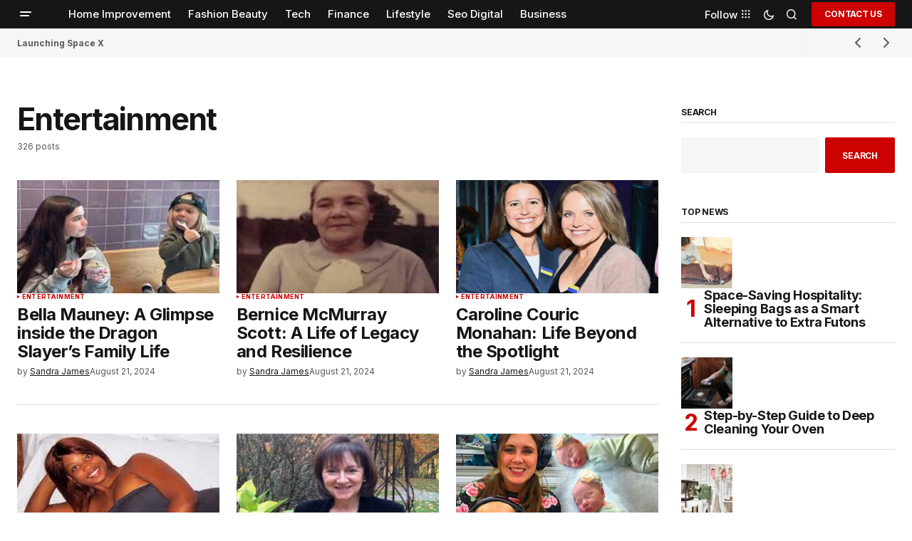

--- FILE ---
content_type: text/html; charset=UTF-8
request_url: https://koloroo.com/category/entertainment/
body_size: 19301
content:
<!doctype html>
<html lang="en-US" prefix="og: https://ogp.me/ns#">
<head>
	<meta charset="UTF-8" />
	<meta name="viewport" content="width=device-width, initial-scale=1" />
	<link rel="profile" href="https://gmpg.org/xfn/11" />

	
<!-- Search Engine Optimization by Rank Math - https://rankmath.com/ -->
<title>Entertainment - KoloRoo</title>
<meta name="robots" content="index, follow, max-snippet:-1, max-video-preview:-1, max-image-preview:large"/>
<link rel="canonical" href="https://koloroo.com/category/entertainment/" />
<link rel="next" href="https://koloroo.com/category/entertainment/page/2/" />
<meta property="og:locale" content="en_US" />
<meta property="og:type" content="article" />
<meta property="og:title" content="Entertainment - KoloRoo" />
<meta property="og:url" content="https://koloroo.com/category/entertainment/" />
<meta property="og:site_name" content="Koloroo.com" />
<meta name="twitter:card" content="summary_large_image" />
<meta name="twitter:title" content="Entertainment - KoloRoo" />
<meta name="twitter:label1" content="Posts" />
<meta name="twitter:data1" content="326" />
<script type="application/ld+json" class="rank-math-schema">{"@context":"https://schema.org","@graph":[{"@type":"Person","@id":"https://koloroo.com/#person","name":"Koloroo.com"},{"@type":"WebSite","@id":"https://koloroo.com/#website","url":"https://koloroo.com","name":"Koloroo.com","publisher":{"@id":"https://koloroo.com/#person"},"inLanguage":"en-US"},{"@type":"CollectionPage","@id":"https://koloroo.com/category/entertainment/#webpage","url":"https://koloroo.com/category/entertainment/","name":"Entertainment - KoloRoo","isPartOf":{"@id":"https://koloroo.com/#website"},"inLanguage":"en-US"}]}</script>
<!-- /Rank Math WordPress SEO plugin -->

<link rel='dns-prefetch' href='//fonts.googleapis.com' />
<link href='https://fonts.gstatic.com' crossorigin rel='preconnect' />
<link rel="alternate" type="application/rss+xml" title="KoloRoo &raquo; Feed" href="https://koloroo.com/feed/" />
<link rel="alternate" type="application/rss+xml" title="KoloRoo &raquo; Comments Feed" href="https://koloroo.com/comments/feed/" />
<link rel="alternate" type="application/rss+xml" title="KoloRoo &raquo; Entertainment Category Feed" href="https://koloroo.com/category/entertainment/feed/" />
<script>
window._wpemojiSettings = {"baseUrl":"https:\/\/s.w.org\/images\/core\/emoji\/15.0.3\/72x72\/","ext":".png","svgUrl":"https:\/\/s.w.org\/images\/core\/emoji\/15.0.3\/svg\/","svgExt":".svg","source":{"concatemoji":"https:\/\/koloroo.com\/wp-includes\/js\/wp-emoji-release.min.js?ver=6.6.4"}};
/*! This file is auto-generated */
!function(i,n){var o,s,e;function c(e){try{var t={supportTests:e,timestamp:(new Date).valueOf()};sessionStorage.setItem(o,JSON.stringify(t))}catch(e){}}function p(e,t,n){e.clearRect(0,0,e.canvas.width,e.canvas.height),e.fillText(t,0,0);var t=new Uint32Array(e.getImageData(0,0,e.canvas.width,e.canvas.height).data),r=(e.clearRect(0,0,e.canvas.width,e.canvas.height),e.fillText(n,0,0),new Uint32Array(e.getImageData(0,0,e.canvas.width,e.canvas.height).data));return t.every(function(e,t){return e===r[t]})}function u(e,t,n){switch(t){case"flag":return n(e,"\ud83c\udff3\ufe0f\u200d\u26a7\ufe0f","\ud83c\udff3\ufe0f\u200b\u26a7\ufe0f")?!1:!n(e,"\ud83c\uddfa\ud83c\uddf3","\ud83c\uddfa\u200b\ud83c\uddf3")&&!n(e,"\ud83c\udff4\udb40\udc67\udb40\udc62\udb40\udc65\udb40\udc6e\udb40\udc67\udb40\udc7f","\ud83c\udff4\u200b\udb40\udc67\u200b\udb40\udc62\u200b\udb40\udc65\u200b\udb40\udc6e\u200b\udb40\udc67\u200b\udb40\udc7f");case"emoji":return!n(e,"\ud83d\udc26\u200d\u2b1b","\ud83d\udc26\u200b\u2b1b")}return!1}function f(e,t,n){var r="undefined"!=typeof WorkerGlobalScope&&self instanceof WorkerGlobalScope?new OffscreenCanvas(300,150):i.createElement("canvas"),a=r.getContext("2d",{willReadFrequently:!0}),o=(a.textBaseline="top",a.font="600 32px Arial",{});return e.forEach(function(e){o[e]=t(a,e,n)}),o}function t(e){var t=i.createElement("script");t.src=e,t.defer=!0,i.head.appendChild(t)}"undefined"!=typeof Promise&&(o="wpEmojiSettingsSupports",s=["flag","emoji"],n.supports={everything:!0,everythingExceptFlag:!0},e=new Promise(function(e){i.addEventListener("DOMContentLoaded",e,{once:!0})}),new Promise(function(t){var n=function(){try{var e=JSON.parse(sessionStorage.getItem(o));if("object"==typeof e&&"number"==typeof e.timestamp&&(new Date).valueOf()<e.timestamp+604800&&"object"==typeof e.supportTests)return e.supportTests}catch(e){}return null}();if(!n){if("undefined"!=typeof Worker&&"undefined"!=typeof OffscreenCanvas&&"undefined"!=typeof URL&&URL.createObjectURL&&"undefined"!=typeof Blob)try{var e="postMessage("+f.toString()+"("+[JSON.stringify(s),u.toString(),p.toString()].join(",")+"));",r=new Blob([e],{type:"text/javascript"}),a=new Worker(URL.createObjectURL(r),{name:"wpTestEmojiSupports"});return void(a.onmessage=function(e){c(n=e.data),a.terminate(),t(n)})}catch(e){}c(n=f(s,u,p))}t(n)}).then(function(e){for(var t in e)n.supports[t]=e[t],n.supports.everything=n.supports.everything&&n.supports[t],"flag"!==t&&(n.supports.everythingExceptFlag=n.supports.everythingExceptFlag&&n.supports[t]);n.supports.everythingExceptFlag=n.supports.everythingExceptFlag&&!n.supports.flag,n.DOMReady=!1,n.readyCallback=function(){n.DOMReady=!0}}).then(function(){return e}).then(function(){var e;n.supports.everything||(n.readyCallback(),(e=n.source||{}).concatemoji?t(e.concatemoji):e.wpemoji&&e.twemoji&&(t(e.twemoji),t(e.wpemoji)))}))}((window,document),window._wpemojiSettings);
</script>
<style id='wp-emoji-styles-inline-css'>

	img.wp-smiley, img.emoji {
		display: inline !important;
		border: none !important;
		box-shadow: none !important;
		height: 1em !important;
		width: 1em !important;
		margin: 0 0.07em !important;
		vertical-align: -0.1em !important;
		background: none !important;
		padding: 0 !important;
	}
</style>
<link rel='stylesheet' id='wp-block-library-css' href='https://koloroo.com/wp-includes/css/dist/block-library/style.min.css?ver=6.6.4' media='all' />
<style id='classic-theme-styles-inline-css'>
/*! This file is auto-generated */
.wp-block-button__link{color:#fff;background-color:#32373c;border-radius:9999px;box-shadow:none;text-decoration:none;padding:calc(.667em + 2px) calc(1.333em + 2px);font-size:1.125em}.wp-block-file__button{background:#32373c;color:#fff;text-decoration:none}
</style>
<style id='global-styles-inline-css'>
:root{--wp--preset--aspect-ratio--square: 1;--wp--preset--aspect-ratio--4-3: 4/3;--wp--preset--aspect-ratio--3-4: 3/4;--wp--preset--aspect-ratio--3-2: 3/2;--wp--preset--aspect-ratio--2-3: 2/3;--wp--preset--aspect-ratio--16-9: 16/9;--wp--preset--aspect-ratio--9-16: 9/16;--wp--preset--color--black: #000000;--wp--preset--color--cyan-bluish-gray: #abb8c3;--wp--preset--color--white: #FFFFFF;--wp--preset--color--pale-pink: #f78da7;--wp--preset--color--vivid-red: #cf2e2e;--wp--preset--color--luminous-vivid-orange: #ff6900;--wp--preset--color--luminous-vivid-amber: #fcb900;--wp--preset--color--light-green-cyan: #7bdcb5;--wp--preset--color--vivid-green-cyan: #00d084;--wp--preset--color--pale-cyan-blue: #8ed1fc;--wp--preset--color--vivid-cyan-blue: #0693e3;--wp--preset--color--vivid-purple: #9b51e0;--wp--preset--color--blue: #59BACC;--wp--preset--color--green: #58AD69;--wp--preset--color--orange: #FFBC49;--wp--preset--color--red: #e32c26;--wp--preset--color--gray-50: #f8f9fa;--wp--preset--color--gray-100: #f8f9fb;--wp--preset--color--gray-200: #E0E0E0;--wp--preset--color--primary: #161616;--wp--preset--color--secondary: #585858;--wp--preset--color--layout: #f6f6f6;--wp--preset--color--border: #D9D9D9;--wp--preset--color--divider: #1D1D1F;--wp--preset--gradient--vivid-cyan-blue-to-vivid-purple: linear-gradient(135deg,rgba(6,147,227,1) 0%,rgb(155,81,224) 100%);--wp--preset--gradient--light-green-cyan-to-vivid-green-cyan: linear-gradient(135deg,rgb(122,220,180) 0%,rgb(0,208,130) 100%);--wp--preset--gradient--luminous-vivid-amber-to-luminous-vivid-orange: linear-gradient(135deg,rgba(252,185,0,1) 0%,rgba(255,105,0,1) 100%);--wp--preset--gradient--luminous-vivid-orange-to-vivid-red: linear-gradient(135deg,rgba(255,105,0,1) 0%,rgb(207,46,46) 100%);--wp--preset--gradient--very-light-gray-to-cyan-bluish-gray: linear-gradient(135deg,rgb(238,238,238) 0%,rgb(169,184,195) 100%);--wp--preset--gradient--cool-to-warm-spectrum: linear-gradient(135deg,rgb(74,234,220) 0%,rgb(151,120,209) 20%,rgb(207,42,186) 40%,rgb(238,44,130) 60%,rgb(251,105,98) 80%,rgb(254,248,76) 100%);--wp--preset--gradient--blush-light-purple: linear-gradient(135deg,rgb(255,206,236) 0%,rgb(152,150,240) 100%);--wp--preset--gradient--blush-bordeaux: linear-gradient(135deg,rgb(254,205,165) 0%,rgb(254,45,45) 50%,rgb(107,0,62) 100%);--wp--preset--gradient--luminous-dusk: linear-gradient(135deg,rgb(255,203,112) 0%,rgb(199,81,192) 50%,rgb(65,88,208) 100%);--wp--preset--gradient--pale-ocean: linear-gradient(135deg,rgb(255,245,203) 0%,rgb(182,227,212) 50%,rgb(51,167,181) 100%);--wp--preset--gradient--electric-grass: linear-gradient(135deg,rgb(202,248,128) 0%,rgb(113,206,126) 100%);--wp--preset--gradient--midnight: linear-gradient(135deg,rgb(2,3,129) 0%,rgb(40,116,252) 100%);--wp--preset--font-size--small: 13px;--wp--preset--font-size--medium: 20px;--wp--preset--font-size--large: 36px;--wp--preset--font-size--x-large: 42px;--wp--preset--spacing--20: 0.44rem;--wp--preset--spacing--30: 0.67rem;--wp--preset--spacing--40: 1rem;--wp--preset--spacing--50: 1.5rem;--wp--preset--spacing--60: 2.25rem;--wp--preset--spacing--70: 3.38rem;--wp--preset--spacing--80: 5.06rem;--wp--preset--shadow--natural: 6px 6px 9px rgba(0, 0, 0, 0.2);--wp--preset--shadow--deep: 12px 12px 50px rgba(0, 0, 0, 0.4);--wp--preset--shadow--sharp: 6px 6px 0px rgba(0, 0, 0, 0.2);--wp--preset--shadow--outlined: 6px 6px 0px -3px rgba(255, 255, 255, 1), 6px 6px rgba(0, 0, 0, 1);--wp--preset--shadow--crisp: 6px 6px 0px rgba(0, 0, 0, 1);}:where(.is-layout-flex){gap: 0.5em;}:where(.is-layout-grid){gap: 0.5em;}body .is-layout-flex{display: flex;}.is-layout-flex{flex-wrap: wrap;align-items: center;}.is-layout-flex > :is(*, div){margin: 0;}body .is-layout-grid{display: grid;}.is-layout-grid > :is(*, div){margin: 0;}:where(.wp-block-columns.is-layout-flex){gap: 2em;}:where(.wp-block-columns.is-layout-grid){gap: 2em;}:where(.wp-block-post-template.is-layout-flex){gap: 1.25em;}:where(.wp-block-post-template.is-layout-grid){gap: 1.25em;}.has-black-color{color: var(--wp--preset--color--black) !important;}.has-cyan-bluish-gray-color{color: var(--wp--preset--color--cyan-bluish-gray) !important;}.has-white-color{color: var(--wp--preset--color--white) !important;}.has-pale-pink-color{color: var(--wp--preset--color--pale-pink) !important;}.has-vivid-red-color{color: var(--wp--preset--color--vivid-red) !important;}.has-luminous-vivid-orange-color{color: var(--wp--preset--color--luminous-vivid-orange) !important;}.has-luminous-vivid-amber-color{color: var(--wp--preset--color--luminous-vivid-amber) !important;}.has-light-green-cyan-color{color: var(--wp--preset--color--light-green-cyan) !important;}.has-vivid-green-cyan-color{color: var(--wp--preset--color--vivid-green-cyan) !important;}.has-pale-cyan-blue-color{color: var(--wp--preset--color--pale-cyan-blue) !important;}.has-vivid-cyan-blue-color{color: var(--wp--preset--color--vivid-cyan-blue) !important;}.has-vivid-purple-color{color: var(--wp--preset--color--vivid-purple) !important;}.has-black-background-color{background-color: var(--wp--preset--color--black) !important;}.has-cyan-bluish-gray-background-color{background-color: var(--wp--preset--color--cyan-bluish-gray) !important;}.has-white-background-color{background-color: var(--wp--preset--color--white) !important;}.has-pale-pink-background-color{background-color: var(--wp--preset--color--pale-pink) !important;}.has-vivid-red-background-color{background-color: var(--wp--preset--color--vivid-red) !important;}.has-luminous-vivid-orange-background-color{background-color: var(--wp--preset--color--luminous-vivid-orange) !important;}.has-luminous-vivid-amber-background-color{background-color: var(--wp--preset--color--luminous-vivid-amber) !important;}.has-light-green-cyan-background-color{background-color: var(--wp--preset--color--light-green-cyan) !important;}.has-vivid-green-cyan-background-color{background-color: var(--wp--preset--color--vivid-green-cyan) !important;}.has-pale-cyan-blue-background-color{background-color: var(--wp--preset--color--pale-cyan-blue) !important;}.has-vivid-cyan-blue-background-color{background-color: var(--wp--preset--color--vivid-cyan-blue) !important;}.has-vivid-purple-background-color{background-color: var(--wp--preset--color--vivid-purple) !important;}.has-black-border-color{border-color: var(--wp--preset--color--black) !important;}.has-cyan-bluish-gray-border-color{border-color: var(--wp--preset--color--cyan-bluish-gray) !important;}.has-white-border-color{border-color: var(--wp--preset--color--white) !important;}.has-pale-pink-border-color{border-color: var(--wp--preset--color--pale-pink) !important;}.has-vivid-red-border-color{border-color: var(--wp--preset--color--vivid-red) !important;}.has-luminous-vivid-orange-border-color{border-color: var(--wp--preset--color--luminous-vivid-orange) !important;}.has-luminous-vivid-amber-border-color{border-color: var(--wp--preset--color--luminous-vivid-amber) !important;}.has-light-green-cyan-border-color{border-color: var(--wp--preset--color--light-green-cyan) !important;}.has-vivid-green-cyan-border-color{border-color: var(--wp--preset--color--vivid-green-cyan) !important;}.has-pale-cyan-blue-border-color{border-color: var(--wp--preset--color--pale-cyan-blue) !important;}.has-vivid-cyan-blue-border-color{border-color: var(--wp--preset--color--vivid-cyan-blue) !important;}.has-vivid-purple-border-color{border-color: var(--wp--preset--color--vivid-purple) !important;}.has-vivid-cyan-blue-to-vivid-purple-gradient-background{background: var(--wp--preset--gradient--vivid-cyan-blue-to-vivid-purple) !important;}.has-light-green-cyan-to-vivid-green-cyan-gradient-background{background: var(--wp--preset--gradient--light-green-cyan-to-vivid-green-cyan) !important;}.has-luminous-vivid-amber-to-luminous-vivid-orange-gradient-background{background: var(--wp--preset--gradient--luminous-vivid-amber-to-luminous-vivid-orange) !important;}.has-luminous-vivid-orange-to-vivid-red-gradient-background{background: var(--wp--preset--gradient--luminous-vivid-orange-to-vivid-red) !important;}.has-very-light-gray-to-cyan-bluish-gray-gradient-background{background: var(--wp--preset--gradient--very-light-gray-to-cyan-bluish-gray) !important;}.has-cool-to-warm-spectrum-gradient-background{background: var(--wp--preset--gradient--cool-to-warm-spectrum) !important;}.has-blush-light-purple-gradient-background{background: var(--wp--preset--gradient--blush-light-purple) !important;}.has-blush-bordeaux-gradient-background{background: var(--wp--preset--gradient--blush-bordeaux) !important;}.has-luminous-dusk-gradient-background{background: var(--wp--preset--gradient--luminous-dusk) !important;}.has-pale-ocean-gradient-background{background: var(--wp--preset--gradient--pale-ocean) !important;}.has-electric-grass-gradient-background{background: var(--wp--preset--gradient--electric-grass) !important;}.has-midnight-gradient-background{background: var(--wp--preset--gradient--midnight) !important;}.has-small-font-size{font-size: var(--wp--preset--font-size--small) !important;}.has-medium-font-size{font-size: var(--wp--preset--font-size--medium) !important;}.has-large-font-size{font-size: var(--wp--preset--font-size--large) !important;}.has-x-large-font-size{font-size: var(--wp--preset--font-size--x-large) !important;}
:where(.wp-block-post-template.is-layout-flex){gap: 1.25em;}:where(.wp-block-post-template.is-layout-grid){gap: 1.25em;}
:where(.wp-block-columns.is-layout-flex){gap: 2em;}:where(.wp-block-columns.is-layout-grid){gap: 2em;}
:root :where(.wp-block-pullquote){font-size: 1.5em;line-height: 1.6;}
</style>
<style id='cs-elementor-editor-inline-css'>
:root {  --cs-desktop-container: 1448px; --cs-laptop-container: 1200px; --cs-tablet-container: 992px; --cs-mobile-container: 768px; }
</style>
<link rel='stylesheet' id='csco-styles-css' href='https://koloroo.com/wp-content/themes/newsreader/style.css?ver=1.0.5' media='all' />
<link rel='stylesheet' id='b0d964cd1539ac560c5efa149f4392fe-css' href='https://fonts.googleapis.com/css?family=Inter%3A400%2C700%2C800%2C500&#038;subset=latin%2Clatin-ext%2Ccyrillic%2Ccyrillic-ext%2Cvietnamese&#038;display=swap&#038;ver=1.0.5' media='all' />
<link rel='stylesheet' id='39ef854261d0c71aef7a84d841a802aa-css' href='https://fonts.googleapis.com/css?family=DM+Sans%3A700&#038;subset=latin%2Clatin-ext%2Ccyrillic%2Ccyrillic-ext%2Cvietnamese&#038;display=swap&#038;ver=1.0.5' media='all' />
<style id='cs-customizer-output-styles-inline-css'>
:root{--cs-light-site-background:#FFFFFF;--cs-dark-site-background:#161616;--cs-light-header-background:#161616;--cs-dark-header-background:#161616;--cs-light-header-submenu-background:#161616;--cs-dark-header-submenu-background:#161616;--cs-light-footer-background:#161616;--cs-dark-footer-background:#161616;--cs-light-offcanvas-background:#161616;--cs-dark-offcanvas-background:#161616;--cs-light-layout-background:#f6f6f6;--cs-dark-layout-background:#232323;--cs-light-primary-color:#161616;--cs-dark-primary-color:#FFFFFF;--cs-light-secondary-color:#585858;--cs-dark-secondary-color:#CDCDCD;--cs-light-accent-color:#cc0100;--cs-dark-accent-color:#ffffff;--cs-light-input-background:#FFFFFF;--cs-dark-input-background:#FFFFFF;--cs-light-button-background:#cc0100;--cs-dark-button-background:#cc0100;--cs-light-button-color:#FFFFFF;--cs-dark-button-color:#FFFFFF;--cs-light-button-hover-background:#b50100;--cs-dark-button-hover-background:#b50100;--cs-light-button-hover-color:#FFFFFF;--cs-dark-button-hover-color:#FFFFFF;--cs-light-border-color:#D9D9D9;--cs-dark-border-color:#343434;--cs-light-overlay-background:#161616;--cs-dark-overlay-background:#161616;--cs-light-video-icon-color:#cc0100;--cs-dark-video-icon-color:#161616;--cs-layout-elements-border-radius:2px;--cs-thumbnail-border-radius:0px;--cs-input-border-radius:2px;--cs-button-border-radius:2px;--cs-heading-1-font-size:2.675rem;--cs-heading-2-font-size:2rem;--cs-heading-3-font-size:1.5rem;--cs-heading-4-font-size:1.125rem;--cs-heading-5-font-size:1rem;--cs-heading-6-font-size:0.9375rem;--cs-header-initial-height:40px;--cs-header-height:40px;--cs-header-border-width:0px;}:root, [data-scheme="light"]{--cs-light-overlay-background-rgb:22,22,22;}:root, [data-scheme="dark"]{--cs-dark-overlay-background-rgb:22,22,22;}.cs-header-bottombar{--cs-header-bottombar-alignment:flex-start;}.cs-posts-area__home.cs-posts-area__grid{--cs-posts-area-grid-columns:3;--cs-posts-area-grid-column-gap:24px;}.cs-posts-area__home{--cs-posts-area-grid-row-gap:24px;--cs-entry-title-font-size:1.5rem;}.cs-posts-area__archive.cs-posts-area__grid{--cs-posts-area-grid-columns:3;--cs-posts-area-grid-column-gap:24px;}.cs-posts-area__archive{--cs-posts-area-grid-row-gap:40px;--cs-entry-title-font-size:1.5rem;}.cs-posts-area__read-next{--cs-entry-title-font-size:1.5rem;}.cs-banner-archive{--cs-banner-label-alignment:left;}.cs-banner-post-after{--cs-banner-label-alignment:left;}@media (max-width: 1199.98px){.cs-posts-area__home.cs-posts-area__grid{--cs-posts-area-grid-columns:3;--cs-posts-area-grid-column-gap:24px;}.cs-posts-area__home{--cs-posts-area-grid-row-gap:24px;--cs-entry-title-font-size:1.5rem;}.cs-posts-area__archive.cs-posts-area__grid{--cs-posts-area-grid-columns:2;--cs-posts-area-grid-column-gap:24px;}.cs-posts-area__archive{--cs-posts-area-grid-row-gap:40px;--cs-entry-title-font-size:1.5rem;}.cs-posts-area__read-next{--cs-entry-title-font-size:1.5rem;}}@media (max-width: 991.98px){.cs-posts-area__home.cs-posts-area__grid{--cs-posts-area-grid-columns:2;--cs-posts-area-grid-column-gap:24px;}.cs-posts-area__home{--cs-posts-area-grid-row-gap:24px;--cs-entry-title-font-size:1.5rem;}.cs-posts-area__archive.cs-posts-area__grid{--cs-posts-area-grid-columns:2;--cs-posts-area-grid-column-gap:24px;}.cs-posts-area__archive{--cs-posts-area-grid-row-gap:40px;--cs-entry-title-font-size:1.5rem;}.cs-posts-area__read-next{--cs-entry-title-font-size:1.5rem;}}@media (max-width: 767.98px){.cs-posts-area__home.cs-posts-area__grid{--cs-posts-area-grid-columns:1;--cs-posts-area-grid-column-gap:24px;}.cs-posts-area__home{--cs-posts-area-grid-row-gap:24px;--cs-entry-title-font-size:1.25rem;}.cs-posts-area__archive.cs-posts-area__grid{--cs-posts-area-grid-columns:1;--cs-posts-area-grid-column-gap:24px;}.cs-posts-area__archive{--cs-posts-area-grid-row-gap:24px;--cs-entry-title-font-size:1.25rem;}.cs-posts-area__read-next{--cs-entry-title-font-size:1.25rem;}}
</style>
<link rel="https://api.w.org/" href="https://koloroo.com/wp-json/" /><link rel="alternate" title="JSON" type="application/json" href="https://koloroo.com/wp-json/wp/v2/categories/2" /><link rel="EditURI" type="application/rsd+xml" title="RSD" href="https://koloroo.com/xmlrpc.php?rsd" />
<meta name="generator" content="WordPress 6.6.4" />
<style id='cs-theme-typography'>
	:root {
		/* Base Font */
		--cs-font-base-family: Inter;
		--cs-font-base-size: 1rem;
		--cs-font-base-weight: 400;
		--cs-font-base-style: normal;
		--cs-font-base-letter-spacing: normal;
		--cs-font-base-line-height: 1.5;

		/* Primary Font */
		--cs-font-primary-family: Inter;
		--cs-font-primary-size: 0.75rem;
		--cs-font-primary-weight: 700;
		--cs-font-primary-style: normal;
		--cs-font-primary-letter-spacing: -0.02em;
		--cs-font-primary-text-transform: uppercase;
		--cs-font-primary-line-height: 1.2;

		/* Secondary Font */
		--cs-font-secondary-family: Inter;
		--cs-font-secondary-size: 0.75rem;
		--cs-font-secondary-weight: 400;
		--cs-font-secondary-style: normal;
		--cs-font-secondary-letter-spacing: normal;
		--cs-font-secondary-text-transform: none;
		--cs-font-secondary-line-height: 1.1;

		/* Section Headings Font */
		--cs-font-section-headings-family: Inter;
		--cs-font-section-headings-size: 0.75rem;
		--cs-font-section-headings-weight: 700;
		--cs-font-section-headings-style: normal;
		--cs-font-section-headings-letter-spacing: -0.02em;
		--cs-font-section-headings-text-transform: uppercase;
		--cs-font-section-headings-line-height: 1.1;

		/* Post Title Font Size */
		--cs-font-post-title-family: Inter;
		--cs-font-post-title-weight: 800;
		--cs-font-post-title-size: 2.675rem;
		--cs-font-post-title-letter-spacing: -0.04em;
		--cs-font-post-title-line-height: 1.1;

		/* Post Subbtitle */
		--cs-font-post-subtitle-family: Inter;
		--cs-font-post-subtitle-weight: 400;
		--cs-font-post-subtitle-size: 1.25rem;
		--cs-font-post-subtitle-letter-spacing: normal;
		--cs-font-post-subtitle-line-height: 1.4;

		/* Post Category Font */
		--cs-font-category-family: Inter;
		--cs-font-category-size: 0.5625rem;
		--cs-font-category-weight: 700;
		--cs-font-category-style: normal;
		--cs-font-category-letter-spacing: 0.02em;
		--cs-font-category-text-transform: uppercase;
		--cs-font-category-line-height: 1.1;

		/* Post Meta Font */
		--cs-font-post-meta-family: Inter;
		--cs-font-post-meta-size: 0.75rem;
		--cs-font-post-meta-weight: 400;
		--cs-font-post-meta-style: normal;
		--cs-font-post-meta-letter-spacing: normal;
		--cs-font-post-meta-text-transform: none;
		--cs-font-post-meta-line-height: 1.1;

		/* Post Content */
		--cs-font-post-content-family: Inter;
		--cs-font-post-content-weight: 400;
		--cs-font-post-content-size: 1.125rem;
		--cs-font-post-content-letter-spacing: normal;
		--cs-font-post-content-line-height: 1.6;

		/* Input Font */
		--cs-font-input-family: DM Sans;
		--cs-font-input-size: 0.875rem;
		--cs-font-input-weight: 400;
		--cs-font-input-style: normal;
		--cs-font-input-line-height: 1.3;
		--cs-font-input-letter-spacing: normal;
		--cs-font-input-text-transform: none;

		/* Entry Title Font Size */
		--cs-font-entry-title-family: Inter;
		--cs-font-entry-title-weight: 600;
		--cs-font-entry-title-letter-spacing: -0.02em;
		--cs-font-entry-title-line-height: 1.1;

		/* Entry Excerpt */
		--cs-font-entry-excerpt-family: Inter;
		--cs-font-entry-excerpt-weight: 400;
		--cs-font-entry-excerpt-size: 1rem;
		--cs-font-entry-excerpt-letter-spacing: normal;
		--cs-font-entry-excerpt-line-height: normal;

		/* Logos --------------- */

		/* Main Logo */
		--cs-font-main-logo-family: Inter;
		--cs-font-main-logo-size: 1.375rem;
		--cs-font-main-logo-weight: 700;
		--cs-font-main-logo-style: normal;
		--cs-font-main-logo-letter-spacing: -0.02em;
		--cs-font-main-logo-text-transform: none;

		/* Mobile Logo */
		--cs-font-mobile-logo-family: DM Sans;
		--cs-font-mobile-logo-size: 1.375rem;
		--cs-font-mobile-logo-weight: 700;
		--cs-font-mobile-logo-style: normal;
		--cs-font-mobile-logo-letter-spacing: -0.02em;
		--cs-font-mobile-logo-text-transform: none;

		/* Footer Logo */
		--cs-font-footer-logo-family: Inter;
		--cs-font-footer-logo-size: 1.375rem;
		--cs-font-footer-logo-weight: 700;
		--cs-font-footer-logo-style: normal;
		--cs-font-footer-logo-letter-spacing: -0.02em;
		--cs-font-footer-logo-text-transform: none;

		/* Headings --------------- */

		/* Headings */
		--cs-font-headings-family: Inter;
		--cs-font-headings-weight: 600;
		--cs-font-headings-style: normal;
		--cs-font-headings-line-height: 1.1;
		--cs-font-headings-letter-spacing: -0.04em;
		--cs-font-headings-text-transform: none;

		/* Menu Font --------------- */

		/* Menu */
		/* Used for main top level menu elements. */
		--cs-font-menu-family: Inter;
		--cs-font-menu-size: 0.9375rem;
		--cs-font-menu-weight: 500;
		--cs-font-menu-style: normal;
		--cs-font-menu-letter-spacing: normal;
		--cs-font-menu-text-transform: none;
		--cs-font-menu-line-height: 1.3;

		/* Submenu Font */
		/* Used for submenu elements. */
		--cs-font-submenu-family: Inter;
		--cs-font-submenu-size: 0.875rem;
		--cs-font-submenu-weight: 400;
		--cs-font-submenu-style: normal;
		--cs-font-submenu-letter-spacing: normal;
		--cs-font-submenu-text-transform: none;
		--cs-font-submenu-line-height: 1.3;

		/* Footer Menu */
		--cs-font-footer-menu-family: Inter;
		--cs-font-footer-menu-size: 0.75rem;
		--cs-font-footer-menu-weight: 700;
		--cs-font-footer-menu-style: normal;
		--cs-font-footer-menu-letter-spacing: -0.02em;
		--cs-font-footer-menu-text-transform: uppercase;
		--cs-font-footer-menu-line-height: 1.2;

		/* Footer Submenu Font */
		--cs-font-footer-submenu-family: Inter;
		--cs-font-footer-submenu-size: 0.75rem;
		--cs-font-footer-submenu-weight: 700;
		--cs-font-footer-submenu-style: normal;
		--cs-font-footer-submenu-letter-spacing: normal;
		--cs-font-footer-submenu-text-transform: none;
		--cs-font-footer-submenu-line-height: 1.3;

		/* Bottombar Menu Font */
		--cs-font-bottombar-menu-family: Inter;
		--cs-font-bottombar-menu-size: 0.75rem;
		--cs-font-bottombar-menu-weight: 700;
		--cs-font-bottombar-menu-style: normal;
		--cs-font-bottombar-menu-letter-spacing: normal;
		--cs-font-bottombar-menu-text-transform: none;
		--cs-font-bottombar-menu-line-height: 1.3;
	}
</style>
<meta name="generator" content="Elementor 3.33.4; features: e_font_icon_svg, additional_custom_breakpoints; settings: css_print_method-external, google_font-enabled, font_display-auto">
			<style>
				.e-con.e-parent:nth-of-type(n+4):not(.e-lazyloaded):not(.e-no-lazyload),
				.e-con.e-parent:nth-of-type(n+4):not(.e-lazyloaded):not(.e-no-lazyload) * {
					background-image: none !important;
				}
				@media screen and (max-height: 1024px) {
					.e-con.e-parent:nth-of-type(n+3):not(.e-lazyloaded):not(.e-no-lazyload),
					.e-con.e-parent:nth-of-type(n+3):not(.e-lazyloaded):not(.e-no-lazyload) * {
						background-image: none !important;
					}
				}
				@media screen and (max-height: 640px) {
					.e-con.e-parent:nth-of-type(n+2):not(.e-lazyloaded):not(.e-no-lazyload),
					.e-con.e-parent:nth-of-type(n+2):not(.e-lazyloaded):not(.e-no-lazyload) * {
						background-image: none !important;
					}
				}
			</style>
			</head>

<body class="archive category category-entertainment category-2 wp-embed-responsive cs-page-layout-right cs-navbar-smart-enabled cs-sticky-sidebar-enabled cs-stick-last elementor-default elementor-kit-542" data-scheme='auto'>

<div class="cs-wrapper">

	
	
	<div class="cs-site-overlay"></div>

	<div class="cs-offcanvas" data-scheme="auto" data-l="dark" data-d="dark">

		<div class="cs-offcanvas__header">
			
					<div class="cs-logo cs-logo-mobile">
			<a class="cs-header__logo cs-header__logo-mobile cs-logo-once" href="https://koloroo.com/">
				KoloRoo			</a>

					</div>
		 

			<nav class="cs-offcanvas__nav">
				<span class="cs-offcanvas__toggle" role="button" aria-label="Close mobile menu button">
					<i class="cs-icon cs-icon-x"></i>
				</span>
			</nav>

					</div>

		<div class="cs-offcanvas__search cs-container">
			
<form role="search" method="get" class="cs-search__form" action="https://koloroo.com/">
	<div class="cs-search__group" data-scheme="light">
		<input required class="cs-search__input" type="search" value="" name="s" placeholder="Search..." role="searchbox">

		<button class="cs-search__submit" aria-label="Search" type="submit">
			Search		</button>
	</div>
</form>
		</div>

		<aside class="cs-offcanvas__sidebar">
			<div class="cs-offcanvas__inner cs-offcanvas__area cs-widget-area cs-container">

				<div class="widget widget_nav_menu"><div class="menu-main-container"><ul id="menu-main" class="menu"><li id="menu-item-11" class="menu-item menu-item-type-taxonomy menu-item-object-category menu-item-11 csco-menu-item-style-none"><a href="https://koloroo.com/category/home-improvement/">Home Improvement</a></li>
<li id="menu-item-9" class="menu-item menu-item-type-taxonomy menu-item-object-category menu-item-9 csco-menu-item-style-none"><a href="https://koloroo.com/category/fashion-beauty/">Fashion Beauty</a></li>
<li id="menu-item-3128" class="menu-item menu-item-type-taxonomy menu-item-object-category menu-item-3128 csco-menu-item-style-none"><a href="https://koloroo.com/category/tech/">Tech</a></li>
<li id="menu-item-10" class="menu-item menu-item-type-taxonomy menu-item-object-category menu-item-10 csco-menu-item-style-none"><a href="https://koloroo.com/category/finance/">Finance</a></li>
<li id="menu-item-12" class="menu-item menu-item-type-taxonomy menu-item-object-category menu-item-12 csco-menu-item-style-none"><a href="https://koloroo.com/category/lifestyle/">Lifestyle</a></li>
<li id="menu-item-13" class="menu-item menu-item-type-taxonomy menu-item-object-category menu-item-13 csco-menu-item-style-none"><a href="https://koloroo.com/category/seo-digital/">Seo Digital</a></li>
<li id="menu-item-3531" class="menu-item menu-item-type-taxonomy menu-item-object-category menu-item-3531 csco-menu-item-style-none"><a href="https://koloroo.com/category/business/">Business</a></li>
</ul></div></div>
				
				<div class="cs-offcanvas__bottombar">
								<div class="cs-mobile-menu__bottombar-menu">
							</div>
			
							<div class="cs-social">
							<a class="cs-social__link" href="/" target="_blank">
					<img src="https://koloroo.com/wp-content/uploads/2024/04/icon-facebook-0001-1.png"  alt="Facebook"  srcset="https://koloroo.com/wp-content/uploads/2024/04/icon-facebook-0001-1.png 1x, https://koloroo.com/wp-content/uploads/2024/04/icon-facebook-0001@2x-1.png 2x" >				</a>
										<a class="cs-social__link" href="/" target="_blank">
					<img src="https://koloroo.com/wp-content/uploads/2024/04/icon-twitter-0001-1.png"  alt="Twitter"  srcset="https://koloroo.com/wp-content/uploads/2024/04/icon-twitter-0001-1.png 1x, https://koloroo.com/wp-content/uploads/2024/04/icon-twitter-0001@2x-1.png 2x" >				</a>
										<a class="cs-social__link" href="/" target="_blank">
					<img src="https://koloroo.com/wp-content/uploads/2024/04/icon-instagram-0001-1.png"  alt="Instagram"  srcset="https://koloroo.com/wp-content/uploads/2024/04/icon-instagram-0001-1.png 1x, https://koloroo.com/wp-content/uploads/2024/04/icon-instagram-0001@2x-1.png 2x" >				</a>
										<a class="cs-social__link" href="/" target="_blank">
					<img src="https://koloroo.com/wp-content/uploads/2024/04/icon-youtube-0001-1.png"  alt="Youtube"  srcset="https://koloroo.com/wp-content/uploads/2024/04/icon-youtube-0001-1.png 1x, https://koloroo.com/wp-content/uploads/2024/04/icon-youtube-0001@2x-1.png 2x" >				</a>
								</div>
					<span class="cs-site-scheme-toggle cs-offcanvas__scheme-toggle" role="button" aria-label="Scheme Toggle">
				<span class="cs-header__scheme-toggle-icons">
					<i class="cs-header__scheme-toggle-icon cs-icon cs-icon-light-mode"></i>
					<i class="cs-header__scheme-toggle-icon cs-icon cs-icon-dark-mode"></i>
				</span>
			</span>
						</div>
			</div>
		</aside>

	</div>
	
	<div id="page" class="cs-site">

		
		<div class="cs-site-inner">

			
			
<div class="cs-header-before"></div>

<header class="cs-header cs-header-stretch" data-scheme="auto" data-l="dark" data-d="dark">
	<div class="cs-header__outer">
		<div class="cs-container">
			<div class="cs-header__inner cs-header__inner-desktop">
				<div class="cs-header__col cs-col-left">
									<span class="cs-header__burger-toggle " role="button" aria-label="Burger menu button">
					<i class="cs-icon cs-icon-menu"></i>
					<i class="cs-icon cs-icon-x"></i>
				</span>
				<span class="cs-header__offcanvas-toggle " role="button" aria-label="Mobile menu button">
					<i class="cs-icon cs-icon-menu"></i>
				</span>
					<div class="cs-logo cs-logo-desktop">
			<a class="cs-header__logo cs-logo-default " href="https://koloroo.com/">
				<img src="https://koloroo.com/wp-content/uploads/2024/04/logos.jpg"  alt="KoloRoo"  width="70.714285714286"  height="20" >			</a>

									<a class="cs-header__logo cs-logo-dark " href="https://koloroo.com/">
							<img src="https://koloroo.com/wp-content/uploads/2024/04/logos.jpg"  alt="KoloRoo"  width="70.714285714286"  height="20" >						</a>
							</div>
				<div class="cs-logo cs-logo-mobile">
			<a class="cs-header__logo cs-header__logo-mobile cs-logo-once" href="https://koloroo.com/">
				KoloRoo			</a>

					</div>
		<nav class="cs-header__nav"><ul id="menu-main-1" class="cs-header__nav-inner"><li class="menu-item menu-item-type-taxonomy menu-item-object-category menu-item-11 csco-menu-item-style-none"><a href="https://koloroo.com/category/home-improvement/"><span><span>Home Improvement</span></span></a></li>
<li class="menu-item menu-item-type-taxonomy menu-item-object-category menu-item-9 csco-menu-item-style-none"><a href="https://koloroo.com/category/fashion-beauty/"><span><span>Fashion Beauty</span></span></a></li>
<li class="menu-item menu-item-type-taxonomy menu-item-object-category menu-item-3128 csco-menu-item-style-none"><a href="https://koloroo.com/category/tech/"><span><span>Tech</span></span></a></li>
<li class="menu-item menu-item-type-taxonomy menu-item-object-category menu-item-10 csco-menu-item-style-none"><a href="https://koloroo.com/category/finance/"><span><span>Finance</span></span></a></li>
<li class="menu-item menu-item-type-taxonomy menu-item-object-category menu-item-12 csco-menu-item-style-none"><a href="https://koloroo.com/category/lifestyle/"><span><span>Lifestyle</span></span></a></li>
<li class="menu-item menu-item-type-taxonomy menu-item-object-category menu-item-13 csco-menu-item-style-none"><a href="https://koloroo.com/category/seo-digital/"><span><span>Seo Digital</span></span></a></li>
<li class="menu-item menu-item-type-taxonomy menu-item-object-category menu-item-3531 csco-menu-item-style-none"><a href="https://koloroo.com/category/business/"><span><span>Business</span></span></a></li>
</ul></nav>				</div>

				<div class="cs-header__col cs-col-right">
					<div class="cs-header__toggles">
								<div class="cs-follow">
			<div class="cs-follow__toggle">
									<div class="cs-follow__toggle-name">
						Follow					</div>
								<div class="cs-follow__toggle-icon">
					<span>
						<svg width="12" height="12" viewBox="0 0 12 12" fill="none" xmlns="http://www.w3.org/2000/svg">
							<circle cx="1.23522" cy="1.23529" r="1.23529" />
							<circle cx="5.70581" cy="1.23529" r="1.23529" />
							<circle cx="10.1764" cy="1.23529" r="1.23529" />
							<circle cx="1.23522" cy="5.706" r="1.23529" />
							<circle cx="5.70581" cy="5.706" r="1.23529" />
							<circle cx="10.1764" cy="5.706" r="1.23529" />
							<circle cx="1.23522" cy="10.1767" r="1.23529" />
							<circle cx="5.70581" cy="10.1767" r="1.23529" />
							<circle cx="10.1764" cy="10.1767" r="1.23529" />
						</svg>
					</span>
				</div>
			</div>
			<div class="cs-follow__dropdown">

				<div class="cs-follow__content">
					<div class="cs-follow__content-inner">
																		<div class="cs-subscribe">
			<div class="cs-subscribe__content">

									<div class="cs-subscribe__header">
						<h2 class="cs-subscribe__heading">
							Keep Up to Date with the Most Important News						</h2>
					</div>
				
									<form class="cs-subscribe__form" action="/" method="post" name="mc-embedded-subscribe-form" class="validate" target="_blank" novalidate="novalidate">
						<div class="cs-subscribe__form-group" data-scheme="light">
							<input type="email" placeholder="E-mail" name="EMAIL">
							<button type="submit" value="Subscribe" name="subscribe">Subscribe</button>
						</div>
						<div class="cs-subscribe__form-response clear" id="mce-responses">
							<div class="response" id="mce-error-response" style="display:none"></div>
							<div class="response" id="mce-success-response" style="display:none"></div>
						</div>

													<div class="cs-subscribe__description">
								By pressing the Subscribe button, you confirm that you have read and are agreeing to our <a href="/news/privacy-policy/">Privacy Policy</a> and <a href="/news/terms-of-use/">Terms of Use</a>							</div>
											</form>
				
			</div>
		</div>
										
													<div class="cs-follow__content-footer">
																	<div class="cs-follow__content-text">
										Follow									</div>
								
																	<div class="cs-follow__content-icons">
												<div class="cs-social">
							<a class="cs-social__link" href="/" target="_blank">
					<img src="https://koloroo.com/wp-content/uploads/2024/04/icon-facebook-0001-1.png"  alt="Facebook"  srcset="https://koloroo.com/wp-content/uploads/2024/04/icon-facebook-0001-1.png 1x, https://koloroo.com/wp-content/uploads/2024/04/icon-facebook-0001@2x-1.png 2x" >				</a>
										<a class="cs-social__link" href="/" target="_blank">
					<img src="https://koloroo.com/wp-content/uploads/2024/04/icon-twitter-0001-1.png"  alt="Twitter"  srcset="https://koloroo.com/wp-content/uploads/2024/04/icon-twitter-0001-1.png 1x, https://koloroo.com/wp-content/uploads/2024/04/icon-twitter-0001@2x-1.png 2x" >				</a>
										<a class="cs-social__link" href="/" target="_blank">
					<img src="https://koloroo.com/wp-content/uploads/2024/04/icon-instagram-0001-1.png"  alt="Instagram"  srcset="https://koloroo.com/wp-content/uploads/2024/04/icon-instagram-0001-1.png 1x, https://koloroo.com/wp-content/uploads/2024/04/icon-instagram-0001@2x-1.png 2x" >				</a>
										<a class="cs-social__link" href="/" target="_blank">
					<img src="https://koloroo.com/wp-content/uploads/2024/04/icon-youtube-0001-1.png"  alt="Youtube"  srcset="https://koloroo.com/wp-content/uploads/2024/04/icon-youtube-0001-1.png 1x, https://koloroo.com/wp-content/uploads/2024/04/icon-youtube-0001@2x-1.png 2x" >				</a>
								</div>
											</div>
															</div>
											</div>
				</div>

			</div>
		</div>
					<span class="cs-site-scheme-toggle cs-header__scheme-toggle" role="button" aria-label="Dark mode toggle button">
				<span class="cs-header__scheme-toggle-icons">
					<i class="cs-header__scheme-toggle-icon cs-icon cs-icon-light-mode"></i>
					<i class="cs-header__scheme-toggle-icon cs-icon cs-icon-dark-mode"></i>
				</span>
			</span>
				<span class="cs-header__search-toggle" role="button" aria-label="Search">
			<i class="cs-icon cs-icon-search"></i>
		</span>
							</div>
								<a class="cs-button cs-header__custom-button" href="mailto:info@koloroo.com" target="_blank">
				Contact Us			</a>
							</div>
			</div>

			
<div class="cs-header__inner cs-header__inner-mobile">
	<div class="cs-header__col cs-col-left">
						<span class="cs-header__burger-toggle " role="button" aria-label="Burger menu button">
					<i class="cs-icon cs-icon-menu"></i>
					<i class="cs-icon cs-icon-x"></i>
				</span>
				<span class="cs-header__offcanvas-toggle " role="button" aria-label="Mobile menu button">
					<i class="cs-icon cs-icon-menu"></i>
				</span>
							<div class="cs-logo cs-logo-mobile">
			<a class="cs-header__logo cs-header__logo-mobile cs-logo-once" href="https://koloroo.com/">
				KoloRoo			</a>

					</div>
			</div>
	<div class="cs-header__col cs-col-right">
				<span class="cs-header__search-toggle" role="button" aria-label="Search">
			<i class="cs-icon cs-icon-search"></i>
		</span>
			</div>
</div>
			
<div class="cs-search">
	<div class="cs-search__inner">
		<div class="cs-search__form-container">
			
<form role="search" method="get" class="cs-search__form" action="https://koloroo.com/">
	<div class="cs-search__group" data-scheme="light">
		<input required class="cs-search__input" type="search" value="" name="s" placeholder="Search..." role="searchbox">

		<button class="cs-search__submit" aria-label="Search" type="submit">
			Search		</button>
	</div>
</form>
		</div>
	</div>
</div>
			<div class="cs-burger-menu">
	<div class="cs-container">
		
					<div class="cs-burger-menu__bottombar">
						<div class="cs-social">
							<a class="cs-social__link" href="/" target="_blank">
					<img src="https://koloroo.com/wp-content/uploads/2024/04/icon-facebook-0001-1.png"  alt="Facebook"  srcset="https://koloroo.com/wp-content/uploads/2024/04/icon-facebook-0001-1.png 1x, https://koloroo.com/wp-content/uploads/2024/04/icon-facebook-0001@2x-1.png 2x" >				</a>
										<a class="cs-social__link" href="/" target="_blank">
					<img src="https://koloroo.com/wp-content/uploads/2024/04/icon-twitter-0001-1.png"  alt="Twitter"  srcset="https://koloroo.com/wp-content/uploads/2024/04/icon-twitter-0001-1.png 1x, https://koloroo.com/wp-content/uploads/2024/04/icon-twitter-0001@2x-1.png 2x" >				</a>
										<a class="cs-social__link" href="/" target="_blank">
					<img src="https://koloroo.com/wp-content/uploads/2024/04/icon-instagram-0001-1.png"  alt="Instagram"  srcset="https://koloroo.com/wp-content/uploads/2024/04/icon-instagram-0001-1.png 1x, https://koloroo.com/wp-content/uploads/2024/04/icon-instagram-0001@2x-1.png 2x" >				</a>
										<a class="cs-social__link" href="/" target="_blank">
					<img src="https://koloroo.com/wp-content/uploads/2024/04/icon-youtube-0001-1.png"  alt="Youtube"  srcset="https://koloroo.com/wp-content/uploads/2024/04/icon-youtube-0001-1.png 1x, https://koloroo.com/wp-content/uploads/2024/04/icon-youtube-0001@2x-1.png 2x" >				</a>
								</div>
									<div class="cs-burger-menu__bottombar-menu">
							</div>
						</div>
			</div>
</div>
		</div>
	</div>
	<div class="cs-header-overlay"></div>
</header>


		<div class="cs-header-bottombar cs-header-bottombar-carousel">
			<div class="cs-container">
				<div class="cs-header-bottombar__inner">
					<div class="cs-header-bottombar__nav-menu">
						<ul id="menu-bottombar" class="cs-header-bottombar__nav "><li id="menu-item-1948" class="menu-item menu-item-type-post_type menu-item-object-post menu-item-1948 csco-menu-item-style-none"><a href="https://koloroo.com/nia-long-net-worth/">Launching Space X</a></li>
</ul>
													<div class="cs-header-bottombar__nav-buttons">
								<div class="cs-header-bottombar__button-prev">
									<i class="cs-icon cs-icon-chevron-left"></i>
								</div>
								<div class="cs-header-bottombar__button-next">
									<i class="cs-icon cs-icon-chevron-right"></i>
								</div>
							</div>
											</div>
				</div>
			</div>
		</div>

		
			
			<main id="main" class="cs-site-primary">

				
				<div class="cs-site-content cs-sidebar-enabled cs-sidebar-right">

					
					<div class="cs-container">

						
						<div id="content" class="cs-main-content">

							
<div id="primary" class="cs-content-area">

	
	<div class="cs-page__header ">
		<h1 class="cs-page__title">Entertainment</h1>			<div class="cs-page__archive-count">
				326 posts			</div>
				</div>
	
	
		<div class="cs-posts-area cs-posts-area-posts">
			<div class="cs-posts-area__outer">

				<div
				class="cs-posts-area__main cs-archive-grid  cs-posts-area__archive cs-posts-area__grid cs-posts-area__main-divider"
									data-pc="3"
					data-lt="2"
					data-tb="2"
					data-mb="1"
								>
					
<article class="post-5404 post type-post status-publish format-standard has-post-thumbnail category-entertainment cs-entry cs-video-wrap">

	<div class="cs-entry__outer">
					<div class="cs-entry__inner cs-entry__thumbnail cs-entry__overlay cs-overlay-ratio cs-ratio-landscape-16-9" data-scheme="inverse">

				<div class="cs-overlay-background">
					<img loading="lazy" width="332" height="177" src="https://koloroo.com/wp-content/uploads/2024/08/Bella-Mauney1-332x177.jpg" class="attachment-csco-thumbnail-uncropped size-csco-thumbnail-uncropped wp-post-image" alt="Bella-Mauney1" decoding="async" srcset="https://koloroo.com/wp-content/uploads/2024/08/Bella-Mauney1-332x177.jpg 332w, https://koloroo.com/wp-content/uploads/2024/08/Bella-Mauney1-300x160.jpg 300w, https://koloroo.com/wp-content/uploads/2024/08/Bella-Mauney1-768x409.jpg 768w, https://koloroo.com/wp-content/uploads/2024/08/Bella-Mauney1-664x353.jpg 664w, https://koloroo.com/wp-content/uploads/2024/08/Bella-Mauney1-688x366.jpg 688w, https://koloroo.com/wp-content/uploads/2024/08/Bella-Mauney1.jpg 940w" sizes="(max-width: 332px) 100vw, 332px" />					<img loading="lazy" width="688" height="387" src="https://koloroo.com/wp-content/uploads/2024/08/Bella-Mauney1-688x387.jpg" class="attachment-csco-medium size-csco-medium wp-post-image" alt="Bella-Mauney1" decoding="async" srcset="https://koloroo.com/wp-content/uploads/2024/08/Bella-Mauney1-688x387.jpg 688w, https://koloroo.com/wp-content/uploads/2024/08/Bella-Mauney1-332x186.jpg 332w" sizes="(max-width: 688px) 100vw, 688px" />				</div>

				
				
				<a class="cs-overlay-link" href="https://koloroo.com/bella-mauney/" title="Bella Mauney: A Glimpse inside the Dragon Slayer&#8217;s Family Life"></a>
			</div>
		
		<div class="cs-entry__inner cs-entry__content">
			<div class="cs-entry__post-meta" ><div class="cs-meta-category"><ul class="post-categories">
	<li><a href="https://koloroo.com/category/entertainment/" rel="category tag">Entertainment</a></li></ul></div></div>
			<h2 class="cs-entry__title"><a href="https://koloroo.com/bella-mauney/"><span>Bella Mauney: A Glimpse inside the Dragon Slayer&#8217;s Family Life</span></a></h2>
			
			<div class="cs-entry__post-meta" ><div class="cs-meta-author"><span class="cs-meta-author-by">by</span><a class="cs-meta-author-link url fn n" href="https://koloroo.com/author/koloroo/"><span class="cs-meta-author-name">Sandra James</span></a></div><div class="cs-meta-date">August 21, 2024</div></div>		</div>
	</div>
</article>

<article class="post-5401 post type-post status-publish format-standard has-post-thumbnail category-entertainment cs-entry cs-video-wrap">

	<div class="cs-entry__outer">
					<div class="cs-entry__inner cs-entry__thumbnail cs-entry__overlay cs-overlay-ratio cs-ratio-landscape-16-9" data-scheme="inverse">

				<div class="cs-overlay-background">
					<img loading="lazy" width="332" height="177" src="https://koloroo.com/wp-content/uploads/2024/08/Bernice-McMurray-Scott2-332x177.jpg" class="attachment-csco-thumbnail-uncropped size-csco-thumbnail-uncropped wp-post-image" alt="Bernice-McMurray-Scott" decoding="async" srcset="https://koloroo.com/wp-content/uploads/2024/08/Bernice-McMurray-Scott2-332x177.jpg 332w, https://koloroo.com/wp-content/uploads/2024/08/Bernice-McMurray-Scott2-300x160.jpg 300w, https://koloroo.com/wp-content/uploads/2024/08/Bernice-McMurray-Scott2-768x409.jpg 768w, https://koloroo.com/wp-content/uploads/2024/08/Bernice-McMurray-Scott2-664x353.jpg 664w, https://koloroo.com/wp-content/uploads/2024/08/Bernice-McMurray-Scott2-688x366.jpg 688w, https://koloroo.com/wp-content/uploads/2024/08/Bernice-McMurray-Scott2.jpg 940w" sizes="(max-width: 332px) 100vw, 332px" />					<img loading="lazy" width="688" height="387" src="https://koloroo.com/wp-content/uploads/2024/08/Bernice-McMurray-Scott2-688x387.jpg" class="attachment-csco-medium size-csco-medium wp-post-image" alt="Bernice-McMurray-Scott" decoding="async" srcset="https://koloroo.com/wp-content/uploads/2024/08/Bernice-McMurray-Scott2-688x387.jpg 688w, https://koloroo.com/wp-content/uploads/2024/08/Bernice-McMurray-Scott2-332x186.jpg 332w" sizes="(max-width: 688px) 100vw, 688px" />				</div>

				
				
				<a class="cs-overlay-link" href="https://koloroo.com/bernice-mcmurray-scott/" title="Bernice McMurray Scott: A Life of Legacy and Resilience"></a>
			</div>
		
		<div class="cs-entry__inner cs-entry__content">
			<div class="cs-entry__post-meta" ><div class="cs-meta-category"><ul class="post-categories">
	<li><a href="https://koloroo.com/category/entertainment/" rel="category tag">Entertainment</a></li></ul></div></div>
			<h2 class="cs-entry__title"><a href="https://koloroo.com/bernice-mcmurray-scott/"><span>Bernice McMurray Scott: A Life of Legacy and Resilience</span></a></h2>
			
			<div class="cs-entry__post-meta" ><div class="cs-meta-author"><span class="cs-meta-author-by">by</span><a class="cs-meta-author-link url fn n" href="https://koloroo.com/author/koloroo/"><span class="cs-meta-author-name">Sandra James</span></a></div><div class="cs-meta-date">August 21, 2024</div></div>		</div>
	</div>
</article>

<article class="post-5397 post type-post status-publish format-standard has-post-thumbnail category-entertainment cs-entry cs-video-wrap">

	<div class="cs-entry__outer">
					<div class="cs-entry__inner cs-entry__thumbnail cs-entry__overlay cs-overlay-ratio cs-ratio-landscape-16-9" data-scheme="inverse">

				<div class="cs-overlay-background">
					<img loading="lazy" width="332" height="177" src="https://koloroo.com/wp-content/uploads/2024/08/Caroline-Couric-Monahan-332x177.jpg" class="attachment-csco-thumbnail-uncropped size-csco-thumbnail-uncropped wp-post-image" alt="Caroline-Couric-Monahan" decoding="async" srcset="https://koloroo.com/wp-content/uploads/2024/08/Caroline-Couric-Monahan-332x177.jpg 332w, https://koloroo.com/wp-content/uploads/2024/08/Caroline-Couric-Monahan-300x160.jpg 300w, https://koloroo.com/wp-content/uploads/2024/08/Caroline-Couric-Monahan-768x409.jpg 768w, https://koloroo.com/wp-content/uploads/2024/08/Caroline-Couric-Monahan-664x353.jpg 664w, https://koloroo.com/wp-content/uploads/2024/08/Caroline-Couric-Monahan-688x366.jpg 688w, https://koloroo.com/wp-content/uploads/2024/08/Caroline-Couric-Monahan.jpg 940w" sizes="(max-width: 332px) 100vw, 332px" />					<img loading="lazy" width="688" height="387" src="https://koloroo.com/wp-content/uploads/2024/08/Caroline-Couric-Monahan-688x387.jpg" class="attachment-csco-medium size-csco-medium wp-post-image" alt="Caroline-Couric-Monahan" decoding="async" srcset="https://koloroo.com/wp-content/uploads/2024/08/Caroline-Couric-Monahan-688x387.jpg 688w, https://koloroo.com/wp-content/uploads/2024/08/Caroline-Couric-Monahan-332x186.jpg 332w" sizes="(max-width: 688px) 100vw, 688px" />				</div>

				
				
				<a class="cs-overlay-link" href="https://koloroo.com/caroline-couric-monahan/" title="Caroline Couric Monahan: Life Beyond the Spotlight"></a>
			</div>
		
		<div class="cs-entry__inner cs-entry__content">
			<div class="cs-entry__post-meta" ><div class="cs-meta-category"><ul class="post-categories">
	<li><a href="https://koloroo.com/category/entertainment/" rel="category tag">Entertainment</a></li></ul></div></div>
			<h2 class="cs-entry__title"><a href="https://koloroo.com/caroline-couric-monahan/"><span>Caroline Couric Monahan: Life Beyond the Spotlight</span></a></h2>
			
			<div class="cs-entry__post-meta" ><div class="cs-meta-author"><span class="cs-meta-author-by">by</span><a class="cs-meta-author-link url fn n" href="https://koloroo.com/author/koloroo/"><span class="cs-meta-author-name">Sandra James</span></a></div><div class="cs-meta-date">August 21, 2024</div></div>		</div>
	</div>
</article>

<article class="post-5394 post type-post status-publish format-standard has-post-thumbnail category-entertainment cs-entry cs-video-wrap">

	<div class="cs-entry__outer">
					<div class="cs-entry__inner cs-entry__thumbnail cs-entry__overlay cs-overlay-ratio cs-ratio-landscape-16-9" data-scheme="inverse">

				<div class="cs-overlay-background">
					<img loading="lazy" width="332" height="177" src="https://koloroo.com/wp-content/uploads/2024/08/Diaymon-Desiree-Lewis-332x177.jpg" class="attachment-csco-thumbnail-uncropped size-csco-thumbnail-uncropped wp-post-image" alt="Diaymon-Desiree-Lewis" decoding="async" srcset="https://koloroo.com/wp-content/uploads/2024/08/Diaymon-Desiree-Lewis-332x177.jpg 332w, https://koloroo.com/wp-content/uploads/2024/08/Diaymon-Desiree-Lewis-300x160.jpg 300w, https://koloroo.com/wp-content/uploads/2024/08/Diaymon-Desiree-Lewis-768x409.jpg 768w, https://koloroo.com/wp-content/uploads/2024/08/Diaymon-Desiree-Lewis-664x353.jpg 664w, https://koloroo.com/wp-content/uploads/2024/08/Diaymon-Desiree-Lewis-688x366.jpg 688w, https://koloroo.com/wp-content/uploads/2024/08/Diaymon-Desiree-Lewis.jpg 940w" sizes="(max-width: 332px) 100vw, 332px" />					<img loading="lazy" width="688" height="387" src="https://koloroo.com/wp-content/uploads/2024/08/Diaymon-Desiree-Lewis-688x387.jpg" class="attachment-csco-medium size-csco-medium wp-post-image" alt="Diaymon-Desiree-Lewis" decoding="async" srcset="https://koloroo.com/wp-content/uploads/2024/08/Diaymon-Desiree-Lewis-688x387.jpg 688w, https://koloroo.com/wp-content/uploads/2024/08/Diaymon-Desiree-Lewis-332x186.jpg 332w" sizes="(max-width: 688px) 100vw, 688px" />				</div>

				
				
				<a class="cs-overlay-link" href="https://koloroo.com/diaymon-desiree-lewis/" title="Diaymon Desiree Lewis: Inside the Life of Ray Lewis&#8217; Daughter"></a>
			</div>
		
		<div class="cs-entry__inner cs-entry__content">
			<div class="cs-entry__post-meta" ><div class="cs-meta-category"><ul class="post-categories">
	<li><a href="https://koloroo.com/category/entertainment/" rel="category tag">Entertainment</a></li></ul></div></div>
			<h2 class="cs-entry__title"><a href="https://koloroo.com/diaymon-desiree-lewis/"><span>Diaymon Desiree Lewis: Inside the Life of Ray Lewis&#8217; Daughter</span></a></h2>
			
			<div class="cs-entry__post-meta" ><div class="cs-meta-author"><span class="cs-meta-author-by">by</span><a class="cs-meta-author-link url fn n" href="https://koloroo.com/author/koloroo/"><span class="cs-meta-author-name">Sandra James</span></a></div><div class="cs-meta-date">August 21, 2024</div></div>		</div>
	</div>
</article>

<article class="post-5392 post type-post status-publish format-standard has-post-thumbnail category-entertainment cs-entry cs-video-wrap">

	<div class="cs-entry__outer">
					<div class="cs-entry__inner cs-entry__thumbnail cs-entry__overlay cs-overlay-ratio cs-ratio-landscape-16-9" data-scheme="inverse">

				<div class="cs-overlay-background">
					<img loading="lazy" width="332" height="177" src="https://koloroo.com/wp-content/uploads/2024/08/Leslie-Kotkin1-332x177.jpg" class="attachment-csco-thumbnail-uncropped size-csco-thumbnail-uncropped wp-post-image" alt="Leslie-Kotkin" decoding="async" srcset="https://koloroo.com/wp-content/uploads/2024/08/Leslie-Kotkin1-332x177.jpg 332w, https://koloroo.com/wp-content/uploads/2024/08/Leslie-Kotkin1-300x160.jpg 300w, https://koloroo.com/wp-content/uploads/2024/08/Leslie-Kotkin1-768x409.jpg 768w, https://koloroo.com/wp-content/uploads/2024/08/Leslie-Kotkin1-664x353.jpg 664w, https://koloroo.com/wp-content/uploads/2024/08/Leslie-Kotkin1-688x366.jpg 688w, https://koloroo.com/wp-content/uploads/2024/08/Leslie-Kotkin1.jpg 940w" sizes="(max-width: 332px) 100vw, 332px" />					<img loading="lazy" width="688" height="387" src="https://koloroo.com/wp-content/uploads/2024/08/Leslie-Kotkin1-688x387.jpg" class="attachment-csco-medium size-csco-medium wp-post-image" alt="Leslie-Kotkin" decoding="async" srcset="https://koloroo.com/wp-content/uploads/2024/08/Leslie-Kotkin1-688x387.jpg 688w, https://koloroo.com/wp-content/uploads/2024/08/Leslie-Kotkin1-332x186.jpg 332w" sizes="(max-width: 688px) 100vw, 688px" />				</div>

				
				
				<a class="cs-overlay-link" href="https://koloroo.com/leslie-kotkin/" title="Leslie Kotkin: A Life in the Limelight"></a>
			</div>
		
		<div class="cs-entry__inner cs-entry__content">
			<div class="cs-entry__post-meta" ><div class="cs-meta-category"><ul class="post-categories">
	<li><a href="https://koloroo.com/category/entertainment/" rel="category tag">Entertainment</a></li></ul></div></div>
			<h2 class="cs-entry__title"><a href="https://koloroo.com/leslie-kotkin/"><span>Leslie Kotkin: A Life in the Limelight</span></a></h2>
			
			<div class="cs-entry__post-meta" ><div class="cs-meta-author"><span class="cs-meta-author-by">by</span><a class="cs-meta-author-link url fn n" href="https://koloroo.com/author/koloroo/"><span class="cs-meta-author-name">Sandra James</span></a></div><div class="cs-meta-date">August 21, 2024</div></div>		</div>
	</div>
</article>

<article class="post-5389 post type-post status-publish format-standard has-post-thumbnail category-entertainment cs-entry cs-video-wrap">

	<div class="cs-entry__outer">
					<div class="cs-entry__inner cs-entry__thumbnail cs-entry__overlay cs-overlay-ratio cs-ratio-landscape-16-9" data-scheme="inverse">

				<div class="cs-overlay-background">
					<img loading="lazy" width="332" height="177" src="https://koloroo.com/wp-content/uploads/2024/08/Madyson-Lily-Duggar1-332x177.jpg" class="attachment-csco-thumbnail-uncropped size-csco-thumbnail-uncropped wp-post-image" alt="Madyson-Lily-Duggar1" decoding="async" srcset="https://koloroo.com/wp-content/uploads/2024/08/Madyson-Lily-Duggar1-332x177.jpg 332w, https://koloroo.com/wp-content/uploads/2024/08/Madyson-Lily-Duggar1-300x160.jpg 300w, https://koloroo.com/wp-content/uploads/2024/08/Madyson-Lily-Duggar1-768x409.jpg 768w, https://koloroo.com/wp-content/uploads/2024/08/Madyson-Lily-Duggar1-664x353.jpg 664w, https://koloroo.com/wp-content/uploads/2024/08/Madyson-Lily-Duggar1-688x366.jpg 688w, https://koloroo.com/wp-content/uploads/2024/08/Madyson-Lily-Duggar1.jpg 940w" sizes="(max-width: 332px) 100vw, 332px" />					<img loading="lazy" width="688" height="387" src="https://koloroo.com/wp-content/uploads/2024/08/Madyson-Lily-Duggar1-688x387.jpg" class="attachment-csco-medium size-csco-medium wp-post-image" alt="Madyson-Lily-Duggar1" decoding="async" srcset="https://koloroo.com/wp-content/uploads/2024/08/Madyson-Lily-Duggar1-688x387.jpg 688w, https://koloroo.com/wp-content/uploads/2024/08/Madyson-Lily-Duggar1-332x186.jpg 332w" sizes="(max-width: 688px) 100vw, 688px" />				</div>

				
				
				<a class="cs-overlay-link" href="https://koloroo.com/madyson-lily-duggar/" title="Madyson Lily Duggar: Early Life and Family Background"></a>
			</div>
		
		<div class="cs-entry__inner cs-entry__content">
			<div class="cs-entry__post-meta" ><div class="cs-meta-category"><ul class="post-categories">
	<li><a href="https://koloroo.com/category/entertainment/" rel="category tag">Entertainment</a></li></ul></div></div>
			<h2 class="cs-entry__title"><a href="https://koloroo.com/madyson-lily-duggar/"><span>Madyson Lily Duggar: Early Life and Family Background</span></a></h2>
			
			<div class="cs-entry__post-meta" ><div class="cs-meta-author"><span class="cs-meta-author-by">by</span><a class="cs-meta-author-link url fn n" href="https://koloroo.com/author/koloroo/"><span class="cs-meta-author-name">Sandra James</span></a></div><div class="cs-meta-date">August 21, 2024</div></div>		</div>
	</div>
</article>

<article class="post-5386 post type-post status-publish format-standard has-post-thumbnail category-entertainment cs-entry cs-video-wrap">

	<div class="cs-entry__outer">
					<div class="cs-entry__inner cs-entry__thumbnail cs-entry__overlay cs-overlay-ratio cs-ratio-landscape-16-9" data-scheme="inverse">

				<div class="cs-overlay-background">
					<img loading="lazy" width="332" height="177" src="https://koloroo.com/wp-content/uploads/2024/08/Roderick-Jeffrey-Watts-2-332x177.jpg" class="attachment-csco-thumbnail-uncropped size-csco-thumbnail-uncropped wp-post-image" alt="Roderick-Jeffrey-Watts-2" decoding="async" srcset="https://koloroo.com/wp-content/uploads/2024/08/Roderick-Jeffrey-Watts-2-332x177.jpg 332w, https://koloroo.com/wp-content/uploads/2024/08/Roderick-Jeffrey-Watts-2-300x160.jpg 300w, https://koloroo.com/wp-content/uploads/2024/08/Roderick-Jeffrey-Watts-2-768x409.jpg 768w, https://koloroo.com/wp-content/uploads/2024/08/Roderick-Jeffrey-Watts-2-664x353.jpg 664w, https://koloroo.com/wp-content/uploads/2024/08/Roderick-Jeffrey-Watts-2-688x366.jpg 688w, https://koloroo.com/wp-content/uploads/2024/08/Roderick-Jeffrey-Watts-2.jpg 940w" sizes="(max-width: 332px) 100vw, 332px" />					<img loading="lazy" width="688" height="387" src="https://koloroo.com/wp-content/uploads/2024/08/Roderick-Jeffrey-Watts-2-688x387.jpg" class="attachment-csco-medium size-csco-medium wp-post-image" alt="Roderick-Jeffrey-Watts-2" decoding="async" srcset="https://koloroo.com/wp-content/uploads/2024/08/Roderick-Jeffrey-Watts-2-688x387.jpg 688w, https://koloroo.com/wp-content/uploads/2024/08/Roderick-Jeffrey-Watts-2-332x186.jpg 332w" sizes="(max-width: 688px) 100vw, 688px" />				</div>

				
				
				<a class="cs-overlay-link" href="https://koloroo.com/roderick-jeffrey-watts/" title="Roderick Jeffrey Watts: Life with Isabel Wilkerson and Beyond"></a>
			</div>
		
		<div class="cs-entry__inner cs-entry__content">
			<div class="cs-entry__post-meta" ><div class="cs-meta-category"><ul class="post-categories">
	<li><a href="https://koloroo.com/category/entertainment/" rel="category tag">Entertainment</a></li></ul></div></div>
			<h2 class="cs-entry__title"><a href="https://koloroo.com/roderick-jeffrey-watts/"><span>Roderick Jeffrey Watts: Life with Isabel Wilkerson and Beyond</span></a></h2>
			
			<div class="cs-entry__post-meta" ><div class="cs-meta-author"><span class="cs-meta-author-by">by</span><a class="cs-meta-author-link url fn n" href="https://koloroo.com/author/koloroo/"><span class="cs-meta-author-name">Sandra James</span></a></div><div class="cs-meta-date">August 21, 2024</div></div>		</div>
	</div>
</article>

<article class="post-5382 post type-post status-publish format-standard has-post-thumbnail category-entertainment cs-entry cs-video-wrap">

	<div class="cs-entry__outer">
					<div class="cs-entry__inner cs-entry__thumbnail cs-entry__overlay cs-overlay-ratio cs-ratio-landscape-16-9" data-scheme="inverse">

				<div class="cs-overlay-background">
					<img loading="lazy" width="332" height="177" src="https://koloroo.com/wp-content/uploads/2024/08/Susann-Steiner1-332x177.jpg" class="attachment-csco-thumbnail-uncropped size-csco-thumbnail-uncropped wp-post-image" alt="Susann-Steiner1" decoding="async" srcset="https://koloroo.com/wp-content/uploads/2024/08/Susann-Steiner1-332x177.jpg 332w, https://koloroo.com/wp-content/uploads/2024/08/Susann-Steiner1-300x160.jpg 300w, https://koloroo.com/wp-content/uploads/2024/08/Susann-Steiner1-768x409.jpg 768w, https://koloroo.com/wp-content/uploads/2024/08/Susann-Steiner1-664x353.jpg 664w, https://koloroo.com/wp-content/uploads/2024/08/Susann-Steiner1-688x366.jpg 688w, https://koloroo.com/wp-content/uploads/2024/08/Susann-Steiner1.jpg 940w" sizes="(max-width: 332px) 100vw, 332px" />					<img loading="lazy" width="688" height="387" src="https://koloroo.com/wp-content/uploads/2024/08/Susann-Steiner1-688x387.jpg" class="attachment-csco-medium size-csco-medium wp-post-image" alt="Susann-Steiner1" decoding="async" srcset="https://koloroo.com/wp-content/uploads/2024/08/Susann-Steiner1-688x387.jpg 688w, https://koloroo.com/wp-content/uploads/2024/08/Susann-Steiner1-332x186.jpg 332w" sizes="(max-width: 688px) 100vw, 688px" />				</div>

				
				
				<a class="cs-overlay-link" href="https://koloroo.com/susann-steiner/" title="The Tragic Death of Susann Steiner: A Case of Involuntary Manslaughter"></a>
			</div>
		
		<div class="cs-entry__inner cs-entry__content">
			<div class="cs-entry__post-meta" ><div class="cs-meta-category"><ul class="post-categories">
	<li><a href="https://koloroo.com/category/entertainment/" rel="category tag">Entertainment</a></li></ul></div></div>
			<h2 class="cs-entry__title"><a href="https://koloroo.com/susann-steiner/"><span>The Tragic Death of Susann Steiner: A Case of Involuntary Manslaughter</span></a></h2>
			
			<div class="cs-entry__post-meta" ><div class="cs-meta-author"><span class="cs-meta-author-by">by</span><a class="cs-meta-author-link url fn n" href="https://koloroo.com/author/koloroo/"><span class="cs-meta-author-name">Sandra James</span></a></div><div class="cs-meta-date">August 21, 2024</div></div>		</div>
	</div>
</article>

<article class="post-5359 post type-post status-publish format-standard has-post-thumbnail category-entertainment cs-entry cs-video-wrap">

	<div class="cs-entry__outer">
					<div class="cs-entry__inner cs-entry__thumbnail cs-entry__overlay cs-overlay-ratio cs-ratio-landscape-16-9" data-scheme="inverse">

				<div class="cs-overlay-background">
					<img loading="lazy" width="332" height="177" src="https://koloroo.com/wp-content/uploads/2024/08/Ava-Maybee-Cardoso-Smith2-332x177.jpg" class="attachment-csco-thumbnail-uncropped size-csco-thumbnail-uncropped wp-post-image" alt="Ava-Maybee-Cardoso-Smith" decoding="async" srcset="https://koloroo.com/wp-content/uploads/2024/08/Ava-Maybee-Cardoso-Smith2-332x177.jpg 332w, https://koloroo.com/wp-content/uploads/2024/08/Ava-Maybee-Cardoso-Smith2-300x160.jpg 300w, https://koloroo.com/wp-content/uploads/2024/08/Ava-Maybee-Cardoso-Smith2-768x409.jpg 768w, https://koloroo.com/wp-content/uploads/2024/08/Ava-Maybee-Cardoso-Smith2-664x353.jpg 664w, https://koloroo.com/wp-content/uploads/2024/08/Ava-Maybee-Cardoso-Smith2-688x366.jpg 688w, https://koloroo.com/wp-content/uploads/2024/08/Ava-Maybee-Cardoso-Smith2.jpg 940w" sizes="(max-width: 332px) 100vw, 332px" />					<img loading="lazy" width="688" height="387" src="https://koloroo.com/wp-content/uploads/2024/08/Ava-Maybee-Cardoso-Smith2-688x387.jpg" class="attachment-csco-medium size-csco-medium wp-post-image" alt="Ava-Maybee-Cardoso-Smith" decoding="async" srcset="https://koloroo.com/wp-content/uploads/2024/08/Ava-Maybee-Cardoso-Smith2-688x387.jpg 688w, https://koloroo.com/wp-content/uploads/2024/08/Ava-Maybee-Cardoso-Smith2-332x186.jpg 332w" sizes="(max-width: 688px) 100vw, 688px" />				</div>

				
				
				<a class="cs-overlay-link" href="https://koloroo.com/ava-maybee-cardoso-smith/" title="Ava Maybee Cardoso-Smith: Her Journey from American Idol to Beyond"></a>
			</div>
		
		<div class="cs-entry__inner cs-entry__content">
			<div class="cs-entry__post-meta" ><div class="cs-meta-category"><ul class="post-categories">
	<li><a href="https://koloroo.com/category/entertainment/" rel="category tag">Entertainment</a></li></ul></div></div>
			<h2 class="cs-entry__title"><a href="https://koloroo.com/ava-maybee-cardoso-smith/"><span>Ava Maybee Cardoso-Smith: Her Journey from American Idol to Beyond</span></a></h2>
			
			<div class="cs-entry__post-meta" ><div class="cs-meta-author"><span class="cs-meta-author-by">by</span><a class="cs-meta-author-link url fn n" href="https://koloroo.com/author/koloroo/"><span class="cs-meta-author-name">Sandra James</span></a></div><div class="cs-meta-date">August 21, 2024</div></div>		</div>
	</div>
</article>

<article class="post-5322 post type-post status-publish format-standard has-post-thumbnail category-entertainment cs-entry cs-video-wrap">

	<div class="cs-entry__outer">
					<div class="cs-entry__inner cs-entry__thumbnail cs-entry__overlay cs-overlay-ratio cs-ratio-landscape-16-9" data-scheme="inverse">

				<div class="cs-overlay-background">
					<img loading="lazy" width="332" height="177" src="https://koloroo.com/wp-content/uploads/2024/08/Rylee-Emmett-2-332x177.jpg" class="attachment-csco-thumbnail-uncropped size-csco-thumbnail-uncropped wp-post-image" alt="Rylee-Emmett-2" decoding="async" srcset="https://koloroo.com/wp-content/uploads/2024/08/Rylee-Emmett-2-332x177.jpg 332w, https://koloroo.com/wp-content/uploads/2024/08/Rylee-Emmett-2-300x160.jpg 300w, https://koloroo.com/wp-content/uploads/2024/08/Rylee-Emmett-2-768x409.jpg 768w, https://koloroo.com/wp-content/uploads/2024/08/Rylee-Emmett-2-664x353.jpg 664w, https://koloroo.com/wp-content/uploads/2024/08/Rylee-Emmett-2-688x366.jpg 688w, https://koloroo.com/wp-content/uploads/2024/08/Rylee-Emmett-2.jpg 940w" sizes="(max-width: 332px) 100vw, 332px" />					<img loading="lazy" width="688" height="387" src="https://koloroo.com/wp-content/uploads/2024/08/Rylee-Emmett-2-688x387.jpg" class="attachment-csco-medium size-csco-medium wp-post-image" alt="Rylee-Emmett-2" decoding="async" srcset="https://koloroo.com/wp-content/uploads/2024/08/Rylee-Emmett-2-688x387.jpg 688w, https://koloroo.com/wp-content/uploads/2024/08/Rylee-Emmett-2-332x186.jpg 332w" sizes="(max-width: 688px) 100vw, 688px" />				</div>

				
				
				<a class="cs-overlay-link" href="https://koloroo.com/rylee-emmett/" title="Rylee Emmett: Insight into the Life of Randall Emmett&#8217;s Daughter"></a>
			</div>
		
		<div class="cs-entry__inner cs-entry__content">
			<div class="cs-entry__post-meta" ><div class="cs-meta-category"><ul class="post-categories">
	<li><a href="https://koloroo.com/category/entertainment/" rel="category tag">Entertainment</a></li></ul></div></div>
			<h2 class="cs-entry__title"><a href="https://koloroo.com/rylee-emmett/"><span>Rylee Emmett: Insight into the Life of Randall Emmett&#8217;s Daughter</span></a></h2>
			
			<div class="cs-entry__post-meta" ><div class="cs-meta-author"><span class="cs-meta-author-by">by</span><a class="cs-meta-author-link url fn n" href="https://koloroo.com/author/koloroo/"><span class="cs-meta-author-name">Sandra James</span></a></div><div class="cs-meta-date">August 19, 2024</div></div>		</div>
	</div>
</article>
				</div>
			</div>

					</div>
		
	</div>

	<aside id="secondary" class="cs-widget-area cs-sidebar__area">
		<div class="cs-sidebar__inner">

			
			<div class="widget block-2 widget_block widget_search"><form role="search" method="get" action="https://koloroo.com/" class="wp-block-search__button-outside wp-block-search__text-button wp-block-search"    ><label class="wp-block-search__label" for="wp-block-search__input-15" >Search</label><div class="wp-block-search__inside-wrapper " ><input class="wp-block-search__input" id="wp-block-search__input-15" placeholder="" value="" type="search" name="s" required /><button aria-label="Search" class="wp-block-search__button wp-element-button" type="submit" >Search</button></div></form></div><div class="widget block-7 widget_block">
<div class="wp-block-group"><div class="wp-block-group__inner-container is-layout-flow wp-block-group-is-layout-flow">
<h2 class="wp-block-heading">Top News</h2>


<ul class="wp-block-latest-posts__list is-style-cs-numbered-layout wp-block-latest-posts"><li><div class="wp-block-latest-posts__featured-image alignright"><a href="https://koloroo.com/space-saving-hospitality-sleeping-bags-as-a-smart-alternative-to-extra-futons/" aria-label="Space-Saving Hospitality: Sleeping Bags as a Smart Alternative to Extra Futons"><img decoding="async" width="300" height="166" src="https://koloroo.com/wp-content/uploads/2025/11/Space-Saving-Hospitality-Sleeping-Bags-as-a-Smart-Alternative-to-Extra-Futons-300x166.jpg" class="attachment-medium size-medium wp-post-image" alt="Space-Saving Hospitality: Sleeping Bags as a Smart Alternative to Extra Futons" style="" srcset="https://koloroo.com/wp-content/uploads/2025/11/Space-Saving-Hospitality-Sleeping-Bags-as-a-Smart-Alternative-to-Extra-Futons-300x166.jpg 300w, https://koloroo.com/wp-content/uploads/2025/11/Space-Saving-Hospitality-Sleeping-Bags-as-a-Smart-Alternative-to-Extra-Futons-768x425.jpg 768w, https://koloroo.com/wp-content/uploads/2025/11/Space-Saving-Hospitality-Sleeping-Bags-as-a-Smart-Alternative-to-Extra-Futons-332x184.jpg 332w, https://koloroo.com/wp-content/uploads/2025/11/Space-Saving-Hospitality-Sleeping-Bags-as-a-Smart-Alternative-to-Extra-Futons-664x367.jpg 664w, https://koloroo.com/wp-content/uploads/2025/11/Space-Saving-Hospitality-Sleeping-Bags-as-a-Smart-Alternative-to-Extra-Futons-688x381.jpg 688w, https://koloroo.com/wp-content/uploads/2025/11/Space-Saving-Hospitality-Sleeping-Bags-as-a-Smart-Alternative-to-Extra-Futons.jpg 940w" sizes="(max-width: 300px) 100vw, 300px" /></a></div><a class="wp-block-latest-posts__post-title" href="https://koloroo.com/space-saving-hospitality-sleeping-bags-as-a-smart-alternative-to-extra-futons/">Space-Saving Hospitality: Sleeping Bags as a Smart Alternative to Extra Futons</a></li>
<li><div class="wp-block-latest-posts__featured-image alignright"><a href="https://koloroo.com/step-by-step-guide-to-deep-cleaning-your-oven/" aria-label="Step-by-Step Guide to Deep Cleaning Your Oven"><img decoding="async" width="300" height="166" src="https://koloroo.com/wp-content/uploads/2025/08/Step-by-Step-Guide-to-Deep-Cleaning-Your-Oven-300x166.jpg" class="attachment-medium size-medium wp-post-image" alt="Step-by-Step Guide to Deep Cleaning Your Oven" style="" srcset="https://koloroo.com/wp-content/uploads/2025/08/Step-by-Step-Guide-to-Deep-Cleaning-Your-Oven-300x166.jpg 300w, https://koloroo.com/wp-content/uploads/2025/08/Step-by-Step-Guide-to-Deep-Cleaning-Your-Oven-768x425.jpg 768w, https://koloroo.com/wp-content/uploads/2025/08/Step-by-Step-Guide-to-Deep-Cleaning-Your-Oven-332x184.jpg 332w, https://koloroo.com/wp-content/uploads/2025/08/Step-by-Step-Guide-to-Deep-Cleaning-Your-Oven-664x367.jpg 664w, https://koloroo.com/wp-content/uploads/2025/08/Step-by-Step-Guide-to-Deep-Cleaning-Your-Oven-688x381.jpg 688w, https://koloroo.com/wp-content/uploads/2025/08/Step-by-Step-Guide-to-Deep-Cleaning-Your-Oven.jpg 940w" sizes="(max-width: 300px) 100vw, 300px" /></a></div><a class="wp-block-latest-posts__post-title" href="https://koloroo.com/step-by-step-guide-to-deep-cleaning-your-oven/">Step-by-Step Guide to Deep Cleaning Your Oven</a></li>
<li><div class="wp-block-latest-posts__featured-image alignright"><a href="https://koloroo.com/how-to-organise-a-small-laundry-room/" aria-label="How to Organise a Small Laundry Room"><img decoding="async" width="300" height="166" src="https://koloroo.com/wp-content/uploads/2025/08/How-to-Organise-a-Small-Laundry-Room-300x166.jpg" class="attachment-medium size-medium wp-post-image" alt="How to Organise a Small Laundry Room" style="" srcset="https://koloroo.com/wp-content/uploads/2025/08/How-to-Organise-a-Small-Laundry-Room-300x166.jpg 300w, https://koloroo.com/wp-content/uploads/2025/08/How-to-Organise-a-Small-Laundry-Room-768x425.jpg 768w, https://koloroo.com/wp-content/uploads/2025/08/How-to-Organise-a-Small-Laundry-Room-332x184.jpg 332w, https://koloroo.com/wp-content/uploads/2025/08/How-to-Organise-a-Small-Laundry-Room-664x367.jpg 664w, https://koloroo.com/wp-content/uploads/2025/08/How-to-Organise-a-Small-Laundry-Room-688x381.jpg 688w, https://koloroo.com/wp-content/uploads/2025/08/How-to-Organise-a-Small-Laundry-Room.jpg 940w" sizes="(max-width: 300px) 100vw, 300px" /></a></div><a class="wp-block-latest-posts__post-title" href="https://koloroo.com/how-to-organise-a-small-laundry-room/">How to Organise a Small Laundry Room</a></li>
<li><div class="wp-block-latest-posts__featured-image alignright"><a href="https://koloroo.com/building-a-culture-of-continuous-learning-with-real-time-feedback/" aria-label="​Building a Culture of Continuous Learning with Real-Time Feedback"><img loading="lazy" loading="lazy" decoding="async" width="300" height="166" src="https://koloroo.com/wp-content/uploads/2025/07/​Building-a-Culture-of-Continuous-Learning-with-Real-Time-Feedback-300x166.jpg" class="attachment-medium size-medium wp-post-image" alt="​Building a Culture of Continuous Learning with Real-Time Feedback" style="" srcset="https://koloroo.com/wp-content/uploads/2025/07/​Building-a-Culture-of-Continuous-Learning-with-Real-Time-Feedback-300x166.jpg 300w, https://koloroo.com/wp-content/uploads/2025/07/​Building-a-Culture-of-Continuous-Learning-with-Real-Time-Feedback-768x425.jpg 768w, https://koloroo.com/wp-content/uploads/2025/07/​Building-a-Culture-of-Continuous-Learning-with-Real-Time-Feedback-332x184.jpg 332w, https://koloroo.com/wp-content/uploads/2025/07/​Building-a-Culture-of-Continuous-Learning-with-Real-Time-Feedback-664x367.jpg 664w, https://koloroo.com/wp-content/uploads/2025/07/​Building-a-Culture-of-Continuous-Learning-with-Real-Time-Feedback-688x381.jpg 688w, https://koloroo.com/wp-content/uploads/2025/07/​Building-a-Culture-of-Continuous-Learning-with-Real-Time-Feedback.jpg 940w" sizes="(max-width: 300px) 100vw, 300px" /></a></div><a class="wp-block-latest-posts__post-title" href="https://koloroo.com/building-a-culture-of-continuous-learning-with-real-time-feedback/">​Building a Culture of Continuous Learning with Real-Time Feedback</a></li>
<li><div class="wp-block-latest-posts__featured-image alignright"><a href="https://koloroo.com/turn-your-junk-into-cash-scrap-metal-tips-for-locals/" aria-label="Turn Your Junk into Cash: Scrap Metal Tips for Locals"><img loading="lazy" loading="lazy" decoding="async" width="300" height="175" src="https://koloroo.com/wp-content/uploads/2025/05/Turn-Your-Junk-into-Cash-Scrap-Metal-Tips-for-Locals-300x175.jpg" class="attachment-medium size-medium wp-post-image" alt="Turn Your Junk into Cash: Scrap Metal Tips for Locals" style="" srcset="https://koloroo.com/wp-content/uploads/2025/05/Turn-Your-Junk-into-Cash-Scrap-Metal-Tips-for-Locals-300x175.jpg 300w, https://koloroo.com/wp-content/uploads/2025/05/Turn-Your-Junk-into-Cash-Scrap-Metal-Tips-for-Locals-768x448.jpg 768w, https://koloroo.com/wp-content/uploads/2025/05/Turn-Your-Junk-into-Cash-Scrap-Metal-Tips-for-Locals-332x194.jpg 332w, https://koloroo.com/wp-content/uploads/2025/05/Turn-Your-Junk-into-Cash-Scrap-Metal-Tips-for-Locals-664x387.jpg 664w, https://koloroo.com/wp-content/uploads/2025/05/Turn-Your-Junk-into-Cash-Scrap-Metal-Tips-for-Locals-688x401.jpg 688w, https://koloroo.com/wp-content/uploads/2025/05/Turn-Your-Junk-into-Cash-Scrap-Metal-Tips-for-Locals.jpg 940w" sizes="(max-width: 300px) 100vw, 300px" /></a></div><a class="wp-block-latest-posts__post-title" href="https://koloroo.com/turn-your-junk-into-cash-scrap-metal-tips-for-locals/">Turn Your Junk into Cash: Scrap Metal Tips for Locals</a></li>
</ul></div></div>
</div><div class="widget block-8 widget_block">
<div class="wp-block-group"><div class="wp-block-group__inner-container is-layout-flow wp-block-group-is-layout-flow">
<h2 class="wp-block-heading">Latest on this theme</h2>


<ul class="wp-block-latest-posts__list has-dates has-author is-style-cs-tile-layout wp-block-latest-posts"><li><div class="wp-block-latest-posts__featured-image"><a href="https://koloroo.com/06shj06-exploring-its-power/" aria-label="06SHJ06: Exploring Its Power"><img loading="lazy" loading="lazy" decoding="async" width="300" height="160" src="https://koloroo.com/wp-content/uploads/2024/06/06SHJ06-300x160.jpg" class="attachment-medium size-medium wp-post-image" alt="06SHJ06" style="" srcset="https://koloroo.com/wp-content/uploads/2024/06/06SHJ06-300x160.jpg 300w, https://koloroo.com/wp-content/uploads/2024/06/06SHJ06-768x409.jpg 768w, https://koloroo.com/wp-content/uploads/2024/06/06SHJ06-332x177.jpg 332w, https://koloroo.com/wp-content/uploads/2024/06/06SHJ06-664x353.jpg 664w, https://koloroo.com/wp-content/uploads/2024/06/06SHJ06-688x366.jpg 688w, https://koloroo.com/wp-content/uploads/2024/06/06SHJ06.jpg 940w" sizes="(max-width: 300px) 100vw, 300px" /></a></div><div class="wp-block-latest-posts__content" data-scheme="inverse"><a class="wp-block-latest-posts__link" href="https://koloroo.com/space-saving-hospitality-sleeping-bags-as-a-smart-alternative-to-extra-futons/"></a><div class="wp-block-latest-posts__content-inner"><div class="wp-block-latest-posts__category"><a href="https://koloroo.com/category/lifestyle/">Lifestyle</a></div><a class="wp-block-latest-posts__post-title" href="https://koloroo.com/06shj06-exploring-its-power/">06SHJ06: Exploring Its Power</a><div class="wp-block-latest-posts__meta"><div class="wp-block-latest-posts__post-author">by <a href="https://koloroo.com/author/koloroo/">Sandra James</a></div><time datetime="2024-06-20T06:52:08+00:00" class="wp-block-latest-posts__post-date">June 20, 2024</time></div></div></div></li>
<li><div class="wp-block-latest-posts__featured-image"><a href="https://koloroo.com/10-common-sports-injuries-how-to-prevent-them/" aria-label="10 Common Sports Injuries &#038; How to Prevent Them"><img loading="lazy" loading="lazy" decoding="async" width="300" height="200" src="https://koloroo.com/wp-content/uploads/2024/08/10-Common-Sports-Injuries-300x200.jpg" class="attachment-medium size-medium wp-post-image" alt="10 Common Sports Injuries" style="" srcset="https://koloroo.com/wp-content/uploads/2024/08/10-Common-Sports-Injuries-300x200.jpg 300w, https://koloroo.com/wp-content/uploads/2024/08/10-Common-Sports-Injuries-1024x682.jpg 1024w, https://koloroo.com/wp-content/uploads/2024/08/10-Common-Sports-Injuries-768x512.jpg 768w, https://koloroo.com/wp-content/uploads/2024/08/10-Common-Sports-Injuries-332x221.jpg 332w, https://koloroo.com/wp-content/uploads/2024/08/10-Common-Sports-Injuries-664x442.jpg 664w, https://koloroo.com/wp-content/uploads/2024/08/10-Common-Sports-Injuries-688x458.jpg 688w, https://koloroo.com/wp-content/uploads/2024/08/10-Common-Sports-Injuries-1045x696.jpg 1045w, https://koloroo.com/wp-content/uploads/2024/08/10-Common-Sports-Injuries.jpg 1280w" sizes="(max-width: 300px) 100vw, 300px" /></a></div><div class="wp-block-latest-posts__content" data-scheme="inverse"><a class="wp-block-latest-posts__link" href="https://koloroo.com/space-saving-hospitality-sleeping-bags-as-a-smart-alternative-to-extra-futons/"></a><div class="wp-block-latest-posts__content-inner"><div class="wp-block-latest-posts__category"><a href="https://koloroo.com/category/lifestyle/">Lifestyle</a></div><a class="wp-block-latest-posts__post-title" href="https://koloroo.com/10-common-sports-injuries-how-to-prevent-them/">10 Common Sports Injuries &#038; How to Prevent Them</a><div class="wp-block-latest-posts__meta"><div class="wp-block-latest-posts__post-author">by <a href="https://koloroo.com/author/koloroo/">Sandra James</a></div><time datetime="2024-08-16T01:58:38+00:00" class="wp-block-latest-posts__post-date">August 16, 2024</time></div></div></div></li>
</ul></div></div>
</div><div class="widget block-9 widget_block">
<div class="wp-block-group"><div class="wp-block-group__inner-container is-layout-constrained wp-block-group-is-layout-constrained"></div></div>
</div>
			
		</div>
	</aside>
	
							
						</div>

						
					</div>

					
				</div>

				
			</main>

		</div>

		
	</div>

	
	
<footer class="cs-footer" data-scheme="auto" data-l="dark" data-d="dark">
	<div class="cs-container">
					<div class="cs-footer__item cs-footer__item-top-bar">
				<div class="cs-footer__item-inner">
											<div class="cs-footer__col cs-col-left">
										<div class="cs-footer-columns__nav-menu">
				<ul id="menu-footer-columns" class="cs-footer-columns__nav "><li id="menu-item-1918" class="menu-item menu-item-type-post_type menu-item-object-post menu-item-1918 csco-menu-item-style-none"><a href="https://koloroo.com/brandon-eric-williams-net-worth/finley-arthur-donoho/">Smart Device Trends</a></li>
<li id="menu-item-1920" class="menu-item menu-item-type-post_type menu-item-object-post menu-item-1920 csco-menu-item-style-none"><a href="https://koloroo.com/?p=320">Wearable Technology</a></li>
</ul>			</div>
									</div>
					
									</div>
			</div>
		
		<div class="cs-footer__item cs-footer__item-bottom-bar">
			<div class="cs-footer__item-inner">
				<div class="cs-footer__col cs-col-left">
							<div class="cs-logo">
			<a class="cs-footer__logo cs-logo-once" href="https://koloroo.com/">
				KoloRoo			</a>

					</div>
										<div class="cs-footer__copyright">
				© 2024 Koloroo. All Rights Reserved.			</div>
											<div class="cs-footer__nav-menu">
							</div>
							</div>
									<div class="cs-footer__col cs-col-right">
								<div class="cs-social">
							<a class="cs-social__link" href="/" target="_blank">
					<img src="https://koloroo.com/wp-content/uploads/2024/04/icon-facebook-0001-1.png"  alt="Facebook"  srcset="https://koloroo.com/wp-content/uploads/2024/04/icon-facebook-0001-1.png 1x, https://koloroo.com/wp-content/uploads/2024/04/icon-facebook-0001@2x-1.png 2x" >				</a>
										<a class="cs-social__link" href="/" target="_blank">
					<img src="https://koloroo.com/wp-content/uploads/2024/04/icon-twitter-0001-1.png"  alt="Twitter"  srcset="https://koloroo.com/wp-content/uploads/2024/04/icon-twitter-0001-1.png 1x, https://koloroo.com/wp-content/uploads/2024/04/icon-twitter-0001@2x-1.png 2x" >				</a>
										<a class="cs-social__link" href="/" target="_blank">
					<img src="https://koloroo.com/wp-content/uploads/2024/04/icon-instagram-0001-1.png"  alt="Instagram"  srcset="https://koloroo.com/wp-content/uploads/2024/04/icon-instagram-0001-1.png 1x, https://koloroo.com/wp-content/uploads/2024/04/icon-instagram-0001@2x-1.png 2x" >				</a>
										<a class="cs-social__link" href="/" target="_blank">
					<img src="https://koloroo.com/wp-content/uploads/2024/04/icon-youtube-0001-1.png"  alt="Youtube"  srcset="https://koloroo.com/wp-content/uploads/2024/04/icon-youtube-0001-1.png 1x, https://koloroo.com/wp-content/uploads/2024/04/icon-youtube-0001@2x-1.png 2x" >				</a>
								</div>
							</div>
							</div>
		</div>
	</div>
</footer>

			<button class="cs-scroll-top" role="button" aria-label="Scroll to top button">
				<i class="cs-icon-chevron-up"></i>
				<div class="cs-scroll-top-border">
					<svg width="52" height="52" viewBox="0 0 52 52">
						<path d="M26,2 a24,24 0 0,1 0,48 a24,24 0 0,1 0,-48" style="stroke-width: 2; fill: none;"></path>
					</svg>
				</div>
				<div class="cs-scroll-top-progress">
					<svg width="52" height="52" viewBox="0 0 52 52">
						<path d="M26,2 a24,24 0 0,1 0,48 a24,24 0 0,1 0,-48" style="stroke-width: 2; fill: none;"></path>
					</svg>
				</div>
			</button>
		
	
	
				<script>
				const lazyloadRunObserver = () => {
					const lazyloadBackgrounds = document.querySelectorAll( `.e-con.e-parent:not(.e-lazyloaded)` );
					const lazyloadBackgroundObserver = new IntersectionObserver( ( entries ) => {
						entries.forEach( ( entry ) => {
							if ( entry.isIntersecting ) {
								let lazyloadBackground = entry.target;
								if( lazyloadBackground ) {
									lazyloadBackground.classList.add( 'e-lazyloaded' );
								}
								lazyloadBackgroundObserver.unobserve( entry.target );
							}
						});
					}, { rootMargin: '200px 0px 200px 0px' } );
					lazyloadBackgrounds.forEach( ( lazyloadBackground ) => {
						lazyloadBackgroundObserver.observe( lazyloadBackground );
					} );
				};
				const events = [
					'DOMContentLoaded',
					'elementor/lazyload/observe',
				];
				events.forEach( ( event ) => {
					document.addEventListener( event, lazyloadRunObserver );
				} );
			</script>
			<script id="csco-scripts-js-extra">
var csLocalize = {"siteSchemeMode":"system","siteSchemeToogle":"1"};
var csco_mega_menu = {"rest_url":"https:\/\/koloroo.com\/wp-json\/csco\/v1\/menu-posts"};
var csco_ajax_pagination = {"type":"ajax_restapi","nonce":"0716cb939d","url":"https:\/\/koloroo.com\/wp-admin\/admin-ajax.php","rest_url":"https:\/\/koloroo.com\/wp-json\/csco\/v1\/more-posts","posts_per_page":"10","query_data":"{\"first_post_count\":10,\"infinite_load\":false,\"query_vars\":{\"category_name\":\"entertainment\",\"error\":\"\",\"m\":\"\",\"p\":0,\"post_parent\":\"\",\"subpost\":\"\",\"subpost_id\":\"\",\"attachment\":\"\",\"attachment_id\":0,\"name\":\"\",\"pagename\":\"\",\"page_id\":0,\"second\":\"\",\"minute\":\"\",\"hour\":\"\",\"day\":0,\"monthnum\":0,\"year\":0,\"w\":0,\"tag\":\"\",\"cat\":2,\"tag_id\":\"\",\"author\":\"\",\"author_name\":\"\",\"feed\":\"\",\"tb\":\"\",\"paged\":0,\"meta_key\":\"\",\"meta_value\":\"\",\"preview\":\"\",\"s\":\"\",\"sentence\":\"\",\"title\":\"\",\"fields\":\"\",\"menu_order\":\"\",\"embed\":\"\",\"category__in\":[],\"category__not_in\":[],\"category__and\":[],\"post__in\":[],\"post__not_in\":[],\"post_name__in\":[],\"tag__in\":[],\"tag__not_in\":[],\"tag__and\":[],\"tag_slug__in\":[],\"tag_slug__and\":[],\"post_parent__in\":[],\"post_parent__not_in\":[],\"author__in\":[],\"author__not_in\":[],\"search_columns\":[],\"ignore_sticky_posts\":false,\"suppress_filters\":false,\"cache_results\":true,\"update_post_term_cache\":true,\"update_menu_item_cache\":false,\"lazy_load_term_meta\":true,\"update_post_meta_cache\":true,\"post_type\":\"\",\"posts_per_page\":10,\"nopaging\":false,\"comments_per_page\":\"50\",\"no_found_rows\":false,\"order\":\"DESC\"},\"in_the_loop\":false,\"is_single\":false,\"is_page\":false,\"is_archive\":true,\"is_author\":false,\"is_category\":true,\"is_tag\":false,\"is_tax\":false,\"is_home\":false,\"is_singular\":false}","options":"{\"location\":\"archive\",\"meta\":\"archive_post_meta\",\"layout\":\"grid\",\"columns\":3,\"image_orientation\":\"landscape-16-9\",\"image_size\":\"csco-medium\",\"summary_type\":\"summary\",\"excerpt\":false}","infinite_load":"false","translation":{"load_more":"Load More","loading":"Loading"}};
</script>
<script src="https://koloroo.com/wp-content/themes/newsreader/assets/js/scripts.js?ver=1.0.5" id="csco-scripts-js"></script>

</div>
</body>
</html>
